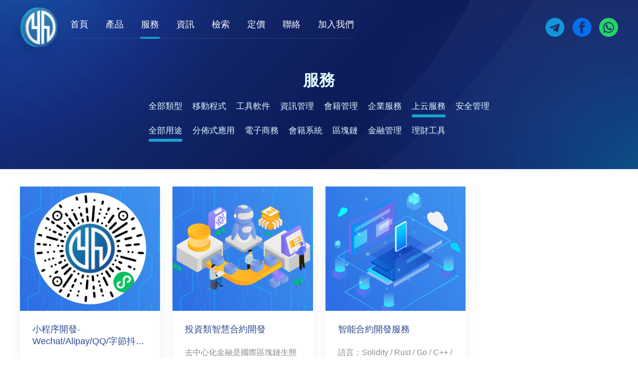

--- FILE ---
content_type: text/html; charset=utf-8
request_url: https://yhtech.mo/Services/?tag=%E6%95%8F%E6%8D%B7%E9%96%8B%E7%99%BC&ext_type=%E4%B8%8A%E4%BA%91%E6%9C%8D%E5%8B%99
body_size: 7113
content:
<!doctype html>
<html lang="zh">

<head>
    <meta charset="utf-8">
    <title>[服務] 言恆科技 - 為您提供 AI 時代的技術創新支持 | 澳門 APP 開發公司 - AI 與 智慧軟體技術提供商</title>
    <meta name="keywords" content="小程序開發-Wechat/Alipay/QQ/字節抖音,智能量化交易 APP 開發 [二開],軟件開發服務 [APP 定制開發/原生混合敏,投資類智慧合約開發,智能合約開發服務,網頁輕量化3D建模,企業應用/網站開發,電子購物系統開發,電子支付系統開發,企業級協作系統開發,資訊系統產品開發,">
    <meta name="description" content="小程序開發-Wechat/Alipay/QQ/字節抖音,智能量化交易 APP 開發 [二開],軟件開發服務 [APP 定制開發/原生混合敏,投資類智慧合約開發,智能合約開發服務,網頁輕量化3D建模,企業應用/網站開發,電子購物系統開發,電子支付系統開發,企業級協作系統開發,資訊系統產品開發,">
    <meta name="viewport" content="width=device-width,initial-scale=1,minimum-scale=1,maximum-scale=1,shrink-to-fit=no">

    <link rel="shortcut icon" href="/template/YH-CN/assets/images/favicon.ico">
    <!--<link rel="shortcut icon" href="/template/YH-CN/assets/images/favicon.ico" type="image/x-icon">-->
    <link rel="icon" href="/template/YH-CN/assets/images/favicon.ico" type="image/x-icon">
    <!-- Main css -->

    <link href="/template/YH-CN/assets/css/v1.css?202201" rel="stylesheet">
    <link href="/template/YH-CN/assets/css/app.css?202202" rel="stylesheet">
    <!-- <link rel="manifest" href="manifest.json"> -->
 

    <!-- Google tag (gtag.js) -->
    <script async src="https://www.googletagmanager.com/gtag/js?id=G-NP1J3GV2R5"></script>
    <script>
        window.dataLayer = window.dataLayer || [];

        function gtag() {
            dataLayer.push(arguments);
        }
        gtag('js', new Date());
        gtag('config', 'G-NP1J3GV2R5');
    </script>







</head>

<body>

    <!--Header Area-->
    <header class="header_box fonts_L move_style " id="headerbox">
        <nav class="box_w flex_c_lr">
            <div class="flex_c_l">
                <div class="logo" id="btn_logo">
                    <a href="/">
                        <img src="/static/upload/image/20220606/1654482038879972.png" alt="YHTECH-logo" title="[服務] 言恆科技 - 為您提供 AI 時代的技術創新支持 | 澳門 APP 開發公司 - AI 與 智慧軟體技術提供商">
                    </a>
                </div>
                <div class="openMenu m_show" onclick="openMenu()">
                    選項
                </div>
                <!-- <div class="darkPaper move_style"></div> active-->
                <div class="menu flex_c_l paddl25 move_style quick " id="menuTop">
                    <!-- <div class="closeMenu m_show">
                        <img src="/template/YH-CN/assets/images/v3/icon_close.svg" alt="closeMenu">
                    </div> -->

                    <div class="after_line">
                        <ul class="flex_c_l">
                            <li class="nav-item ">
                                <a class="nav-link "
                                    href="/">首頁</a>
                            </li>
                            
                            <li class="nav-item ">
                                <a class="nav-link "
                                    href="/APP/">產品</a>
                            </li>
                            
                            <li class="nav-item ">
                                <a class="nav-link active"
                                    href="/Services/">服務</a>
                            </li>
                            
                            <li class="nav-item ">
                                <a class="nav-link "
                                    href="/News-Center/">資訊</a>
                            </li>
                            
                            <li class="nav-item ">
                                <a class="nav-link "
                                    href="/search/?keyword=%E8%BB%9F%E4%BB%B6">檢索</a>
                            </li>
                            
                            <li class="nav-item ">
                                <a class="nav-link "
                                    href="/Custom-Development-Services/">定價</a>
                            </li>
                            
                            <li class="nav-item ">
                                <a class="nav-link "
                                    href="/Contact-Us/">聯絡</a>
                            </li>
                            
                            <li class="nav-item ">
                                <a class="nav-link "
                                    href="/Join-Us/">加入我們</a>
                            </li>
                            
                        </ul>
                    </div>
                </div>
            </div>

            <div class="flex_c_r">
                <div class="flex_c_r link_icon">
                    <a href="https://t.me/YHTECH2020" target="_blank" rel="nofollow">
                        <img src="/template/YH-CN/assets/images/v3/telegram.svg" height="38px" width=""
                            alt="YHTECH-telegram" mode="heightFix" />
                    </a>
                    <a href="https://www.facebook.com/YHTECH2020" target="_blank" rel="nofollow">
                        <img src="/template/YH-CN/assets/images/v3/facebook.svg" height="38px" width=""
                            alt="YHTECH-facebook" mode="heightFix" />
                    </a>
                    <a href="https://wa.me/85362026020" target="_blank" rel="nofollow">
                        <img src="/template/YH-CN/assets/images/v3/whatsapp.svg" height="38px" width=""
                            alt="YHTECH-whatsapp" mode="heightFix" />
                    </a>
                </div>
            </div>
        </nav>
    </header>


<div class="ServiceBody">
    <section class="banner_content" style="background: url('/template/YH-CN/assets/images/v3/bg_01.png') no-repeat center / cover;">

        <div id="index_banner" class="box_w flex_c_c">
            <div class="titleBox" style="text-align: center;">
                <h1 class="fonts_XXXL">
                    服務
                </h1>
                <div>

                    <a href="/Services/?tag=%E6%95%8F%E6%8D%B7%E9%96%8B%E7%99%BC" class="no_active">全部類型</a> 
                    <a href="/Services/?tag=%E6%95%8F%E6%8D%B7%E9%96%8B%E7%99%BC&ext_type=%E7%A7%BB%E5%8B%95%E7%A8%8B%E5%BC%8F" class="">移動程式</a> 
                    <a href="/Services/?tag=%E6%95%8F%E6%8D%B7%E9%96%8B%E7%99%BC&ext_type=%E5%B7%A5%E5%85%B7%E8%BB%9F%E4%BB%B6" class="">工具軟件</a> 
                    <a href="/Services/?tag=%E6%95%8F%E6%8D%B7%E9%96%8B%E7%99%BC&ext_type=%E8%B3%87%E8%A8%8A%E7%AE%A1%E7%90%86" class="">資訊管理</a> 
                    <a href="/Services/?tag=%E6%95%8F%E6%8D%B7%E9%96%8B%E7%99%BC&ext_type=%E6%9C%83%E7%B1%8D%E7%AE%A1%E7%90%86" class="">會籍管理</a> 
                    <a href="/Services/?tag=%E6%95%8F%E6%8D%B7%E9%96%8B%E7%99%BC&ext_type=%E4%BC%81%E6%A5%AD%E6%9C%8D%E5%8B%99" class="">企業服務</a> 
                    <a href="/Services/?tag=%E6%95%8F%E6%8D%B7%E9%96%8B%E7%99%BC&ext_type=%E4%B8%8A%E4%BA%91%E6%9C%8D%E5%8B%99" class="active">上云服務</a> 
                    <a href="/Services/?tag=%E6%95%8F%E6%8D%B7%E9%96%8B%E7%99%BC&ext_type=%E5%AE%89%E5%85%A8%E7%AE%A1%E7%90%86" class="">安全管理</a> 


                </div>
                <div style="justify-content: flex-start; padding-top: 15px;">
                    <a href="/Services/?tag=%E6%95%8F%E6%8D%B7%E9%96%8B%E7%99%BC&ext_type=%E4%B8%8A%E4%BA%91%E6%9C%8D%E5%8B%99" class="active">全部用途</a> 
                    <a href="/Services/?tag=%E6%95%8F%E6%8D%B7%E9%96%8B%E7%99%BC&ext_type=%E4%B8%8A%E4%BA%91%E6%9C%8D%E5%8B%99&ext_color=%E5%88%86%E4%BD%88%E5%BC%8F%E6%87%89%E7%94%A8" class="">分佈式應用</a> 
                    <a href="/Services/?tag=%E6%95%8F%E6%8D%B7%E9%96%8B%E7%99%BC&ext_type=%E4%B8%8A%E4%BA%91%E6%9C%8D%E5%8B%99&ext_color=%E9%9B%BB%E5%AD%90%E5%95%86%E5%8B%99" class="">電子商務</a> 
                    <a href="/Services/?tag=%E6%95%8F%E6%8D%B7%E9%96%8B%E7%99%BC&ext_type=%E4%B8%8A%E4%BA%91%E6%9C%8D%E5%8B%99&ext_color=%E6%9C%83%E7%B1%8D%E7%B3%BB%E7%B5%B1" class="">會籍系統</a> 
                    <a href="/Services/?tag=%E6%95%8F%E6%8D%B7%E9%96%8B%E7%99%BC&ext_type=%E4%B8%8A%E4%BA%91%E6%9C%8D%E5%8B%99&ext_color=%E5%8D%80%E5%A1%8A%E9%8F%88" class="">區塊鏈</a> 
                    <a href="/Services/?tag=%E6%95%8F%E6%8D%B7%E9%96%8B%E7%99%BC&ext_type=%E4%B8%8A%E4%BA%91%E6%9C%8D%E5%8B%99&ext_color=%E9%87%91%E8%9E%8D%E7%AE%A1%E7%90%86" class="">金融管理</a> 
                    <a href="/Services/?tag=%E6%95%8F%E6%8D%B7%E9%96%8B%E7%99%BC&ext_type=%E4%B8%8A%E4%BA%91%E6%9C%8D%E5%8B%99&ext_color=%E7%90%86%E8%B2%A1%E5%B7%A5%E5%85%B7" class="">理財工具</a> 
                </div>
            </div>
        </div>
    </section>


    <div class="bg_light">

        <div class=" ServiceListBox box_w">

            
				
            <a href="/Services/WeChat-Wechat-Mini-Program-Development.html">
                <ul class="img">
                    <img src="/static/upload/other/20220727/1658907130770041.jpeg" alt="小程序開發-Wec···">
                </ul>
                <ul class="tc">
                    <li>小程序開發-Wechat/Alipay/QQ/字節抖音···</li>
                    <li>小程序是一種不需要下載安裝即可使用的應用，它實現了應用“觸手可及”的夢想，用戶掃一掃或者搜一下即可打開應用。也體現了“用完即走”的理念，用戶不用關心是否安裝太多應用的問題。應用將無處不在，隨時可用，但又無需安裝卸載。上圖為 言恆科技 的微信小程序展示。支持小程序的平台微信小程序···</li>
                    <li class="paddt5">
                        
                        <span class="list_zd">置顶</span>  
                        <span class="list_tj">推荐</span>  
                        <span class="list_tt">头条</span> 
                    </li>
                    <!-- <li class="paddt5">
                        
                        <a href="/Services/?tag=%E5%BE%AE%E4%BF%A1%E5%B0%8F%E7%A8%8B%E5%BA%8F"><span class="badge badge-secondary">微信小程序</span></a> 
                        <a href="/Services/?tag=%E5%B0%8F%E7%A8%8B%E5%BA%8F%E9%96%8B%E7%99%BC"><span class="badge badge-secondary">小程序開發</span></a> 
                        <a href="/Services/?tag=Wechat%E9%96%8B%E7%99%BC%E8%80%85"><span class="badge badge-secondary">Wechat開發者</span></a> 
                        <a href="/Services/?tag=%E6%8A%96%E9%9F%B3%E5%B0%8F%E7%A8%8B%E5%BA%8F%E9%96%8B%E7%99%BC"><span class="badge badge-secondary">抖音小程序開發</span></a> 
                        <a href="/Services/?tag=QQ+%E5%B0%8F%E7%A8%8B%E5%BA%8F%E9%96%8B%E7%99%BC"><span class="badge badge-secondary">QQ 小程序開發</span></a> 
                        <a href="/Services/?tag=%E6%BE%B3%E9%96%80%E8%BB%9F%E4%BB%B6%E9%96%8B%E7%99%BC"><span class="badge badge-secondary">澳門軟件開發</span></a> 
                        <a href="/Services/?tag=%E9%A6%99%E6%B8%AF%E8%BB%9F%E9%AB%94%E9%96%8B%E7%99%BC"><span class="badge badge-secondary">香港軟體開發</span></a> 
                        <a href="/Services/?tag=APP+%E8%A3%BD%E4%BD%9C%E5%AE%9A%E5%88%B6"><span class="badge badge-secondary">APP 製作定制</span></a> 
                        <a href="/Services/?tag=%E6%87%89%E7%94%A8%E9%96%8B%E7%99%BC"><span class="badge badge-secondary">應用開發</span></a> 
                        <a href="/Services/?tag=%E6%95%8F%E6%8D%B7%E9%96%8B%E7%99%BC"><span class="badge badge-secondary">敏捷開發</span></a> 
                        <a href="/Services/?tag=%E5%BF%AB%E9%80%9F%E9%96%8B%E7%99%BC"><span class="badge badge-secondary">快速開發</span></a> 
                    </li> -->
                </ul>
            </a>

            
				
            <a href="/Services/defi-development.html">
                <ul class="img">
                    <img src="/static/upload/other/20220726/1658819582894434.jpeg" alt="投資類智慧合約···">
                </ul>
                <ul class="tc">
                    <li>投資類智慧合約開發</li>
                    <li>去中心化金融是國際區塊鏈生態系統中增速最快的領域，但它仍然處於萌芽階段，並會在未來釋放更多的潛力。越來越多的開發者研發複雜精密的去中心化應用程序（dApps），為金融領域提供各類用例，力求創造出現存金融服務的替代品。這些用例涉及的範圍從簡單交易（如P2P支付）到多方復雜的應用不等，比···</li>
                    <li class="paddt5">
                        
                        <span class="list_zd">置顶</span>  
                        <span class="list_tj">推荐</span>  
                    </li>
                    <!-- <li class="paddt5">
                        
                        <a href="/Services/?tag=DeFi+%E9%96%8B%E7%99%BC"><span class="badge badge-secondary">DeFi 開發</span></a> 
                        <a href="/Services/?tag=%E6%99%BA%E6%85%A7%E5%90%88%E7%B4%84%E9%96%8B%E7%99%BC"><span class="badge badge-secondary">智慧合約開發</span></a> 
                        <a href="/Services/?tag=%E6%99%BA%E8%83%BD%E5%90%88%E7%B4%84%E9%96%8B%E7%99%BC%E8%80%85"><span class="badge badge-secondary">智能合約開發者</span></a> 
                        <a href="/Services/?tag=%E6%BE%B3%E9%96%80%E8%BB%9F%E4%BB%B6%E9%96%8B%E7%99%BC"><span class="badge badge-secondary">澳門軟件開發</span></a> 
                        <a href="/Services/?tag=%E9%A6%99%E6%B8%AF%E8%BB%9F%E9%AB%94%E9%96%8B%E7%99%BC"><span class="badge badge-secondary">香港軟體開發</span></a> 
                        <a href="/Services/?tag=APP+%E8%A3%BD%E4%BD%9C%E5%AE%9A%E5%88%B6"><span class="badge badge-secondary">APP 製作定制</span></a> 
                        <a href="/Services/?tag=%E6%87%89%E7%94%A8%E9%96%8B%E7%99%BC"><span class="badge badge-secondary">應用開發</span></a> 
                        <a href="/Services/?tag=%E6%95%8F%E6%8D%B7%E9%96%8B%E7%99%BC"><span class="badge badge-secondary">敏捷開發</span></a> 
                        <a href="/Services/?tag=%E5%BF%AB%E9%80%9F%E9%96%8B%E7%99%BC"><span class="badge badge-secondary">快速開發</span></a> 
                        <a href="/Services/?tag=%E5%90%88%E7%B4%84%E7%B7%A8%E5%AF%AB"><span class="badge badge-secondary">合約編寫</span></a> 
                        <a href="/Services/?tag=%E5%90%88%E7%B4%84%E9%96%8B%E7%99%BC"><span class="badge badge-secondary">合約開發</span></a> 
                    </li> -->
                </ul>
            </a>

            
				
            <a href="/Services/Smart-Contract-Development-Services.html">
                <ul class="img">
                    <img src="/static/upload/image/20220629/1656481735463231.jpg" alt="智能合約開發服···">
                </ul>
                <ul class="tc">
                    <li>智能合約開發服務</li>
                    <li>語言：Solidity / Rust / Go / C++ / 其他與區塊鏈兼容的編程語言；環境：Graphene Bitshares / Hyperledger / l3cos / TRON / Ethereum / BSC優勢：實現簡單高效的自動化的無人服務操作，避免人物干預不確定因素，簡化工作流程，並確保無風險。行業應用簡介：政府執行匿名的電子選舉，所有參與者和···</li>
                    <li class="paddt5">
                        
                        <span class="list_zd">置顶</span>  
                        <span class="list_tj">推荐</span>  
                    </li>
                    <!-- <li class="paddt5">
                        
                        <a href="/Services/?tag=DeFi%2FNFT%2FOPENSEA%E9%96%8B%E7%99%BC"><span class="badge badge-secondary">DeFi/NFT/OPENSEA開發</span></a> 
                        <a href="/Services/?tag=%E6%99%BA%E6%85%A7%E5%90%88%E7%B4%84%E9%96%8B%E7%99%BC"><span class="badge badge-secondary">智慧合約開發</span></a> 
                        <a href="/Services/?tag=%E6%99%BA%E8%83%BD%E5%90%88%E7%B4%84%E9%96%8B%E7%99%BC%E8%80%85"><span class="badge badge-secondary">智能合約開發者</span></a> 
                        <a href="/Services/?tag=%E6%BE%B3%E9%96%80%E8%BB%9F%E4%BB%B6%E9%96%8B%E7%99%BC"><span class="badge badge-secondary">澳門軟件開發</span></a> 
                        <a href="/Services/?tag=%E9%A6%99%E6%B8%AF%E8%BB%9F%E9%AB%94%E9%96%8B%E7%99%BC"><span class="badge badge-secondary">香港軟體開發</span></a> 
                        <a href="/Services/?tag=APP+%E8%A3%BD%E4%BD%9C%E5%AE%9A%E5%88%B6"><span class="badge badge-secondary">APP 製作定制</span></a> 
                        <a href="/Services/?tag=%E6%87%89%E7%94%A8%E9%96%8B%E7%99%BC"><span class="badge badge-secondary">應用開發</span></a> 
                        <a href="/Services/?tag=%E6%95%8F%E6%8D%B7%E9%96%8B%E7%99%BC"><span class="badge badge-secondary">敏捷開發</span></a> 
                        <a href="/Services/?tag=%E5%BF%AB%E9%80%9F%E9%96%8B%E7%99%BC"><span class="badge badge-secondary">快速開發</span></a> 
                        <a href="/Services/?tag=%E5%90%88%E7%B4%84%E7%B7%A8%E5%AF%AB"><span class="badge badge-secondary">合約編寫</span></a> 
                        <a href="/Services/?tag=%E5%90%88%E7%B4%84%E9%96%8B%E7%99%BC"><span class="badge badge-secondary">合約開發</span></a> 
                    </li> -->
                </ul>
            </a>

            



        </div>

        <div class="box_w">
            <div class="pageNum">
    
	
    <a class="page-item page-link" href="javascript:;">
        <img src="/template/YH-CN/assets/images/v3/icon_left.svg" height="20px">
    </a>
    <a href="/Services/?tag=%E6%95%8F%E6%8D%B7%E9%96%8B%E7%99%BC&ext_type=%E4%B8%8A%E4%BA%91%E6%9C%8D%E5%8B%99" class="page-num page-num-current">1</a>
    <a class="page-item page-link" href="javascript:;">
        <img src="/template/YH-CN/assets/images/v3/icon_right.svg" height="20px">
    </a>
    
	
	
	
</div>


        </div>
        <div class="fengefu_25"></div>


    </div>



</div>






<!-- <footer> -->
<div class="bg_light fengefu_45 m_show"></div>
<div class="bg_light" id="whenfoodfixed">
    <!-- --- -->
</div>


<footer id="footerbox">
    <div id="btn_closefoot" class="closefoot">
        <img src="/template/YH-CN/assets/images/v3/pay/icon_down.svg" width="100%" alt="closefoot">
    </div>

    <div class="bgtop">
        <img src="/template/YH-CN/assets/images/v3/footimg_01.png" width="100%" alt="YHTECH">
    </div>
    <div class="content">
        <div class="box_w">


            <div class="logo" id="iframe_logo_box">
                <img src="/template/YH-CN/assets/images/v3/3d_logo.png" width="100%" height='100%' alt="YHTECH" v-if="!pcshow">

            </div>

            <!-- <img src="/core/qrcode.php?string=https%3A%2F%2Fyhtech.mo%2FServices%2F%3Ftag%3D%25E6%2595%258F%25E6%258D%25B7%25E9%2596%258B%25E7%2599%25BC%26ext_type%3D%25E4%25B8%258A%25E4%25BA%2591%25E6%259C%258D%25E5%258B%2599" class="qrcode" alt="二维码"> -->

            <div class="contentforcompany">
                <div class="aboutcompany flex_c_lr">
                    <div>
                        <h3>言恆技術發展有限公司</h3>
                        <a class="connectbox" href="tel:(+853) 62026020">
                            <img src="/template/YH-CN/assets/images/v3/icon_tel.svg" alt="YHTECH-tel" height="18px">
                            <span>專線: (+853) 62026020</span>
                        </a>
                        <a class="connectbox" href="mailto:admin@Yhtech.mo">
                            <img src="/template/YH-CN/assets/images/v3/icon_mail.svg" alt="YHTECH-mail" height="18px">
                            <span>電郵: admin@Yhtech.mo	</span>
                        </a>
                        <ul>
                            <li>
                                <a href="https://t.me/YHTECH2020" target="_blank" rel="nofollow">
                                    <img src="/template/YH-CN/assets/images/v3/telegram.svg" alt="YHTECH-telegram" height="38px">
                                </a>
                            </li>
                            <li>
                                <a href="https://www.facebook.com/YHTECH2020" target="_blank" rel="nofollow">
                                    <img src="/template/YH-CN/assets/images/v3/facebook.svg" alt="YHTECH-facebook" height="38px">
                                </a>
                            </li>
                            <li>
                                <a href="https://wa.me/85362026020" target="_blank" rel="nofollow">
                                    <img src="/template/YH-CN/assets/images/v3/whatsapp.svg" alt="YHTECH-whatsapp" height="38px">
                                </a>
                            </li>
                        </ul>
                    </div>
                    <div class="textright">
                        <h3>
                            專業網絡應用軟件開發技術服務提供商,為您提供優質/可靠的服務
                        </h3>
                        <h4>
                            澳門信函郵遞地址: 澳門南灣大馬路 619 號時代商業中心 9 樓 902A
                        </h4>
                        <h4>
                            橫琴粵澳深度合作區辦公地址: 保利國際廣場主塔 927
                        </h4>
                        <ul>
                            <li>
                                <a href="#">
                                    <img src="/template/YH-CN/assets/images/v3/pay/fps.svg" alt="YHTECH-電子支付" height="38px">
                                </a>
                            </li>
                            <li>
                                <a href="#">
                                    <img src="/template/YH-CN/assets/images/v3/pay/paypal.svg" alt="YHTECH-電子支付" height="38px">
                                </a>
                            </li>
                            <li>
                                <a href="#">
                                    <img src="/template/YH-CN/assets/images/v3/pay/alipay.svg" alt="YHTECH-電子支付" height="38px">
                                </a>
                            </li>
                            <li>
                                <a href="#">
                                    <img src="/template/YH-CN/assets/images/v3/pay/bit.svg" alt="YHTECH-電子支付" height="38px">
                                </a>
                            </li>
                            <li>
                                <a href="#">
                                    <img src="/template/YH-CN/assets/images/v3/pay/usdt.svg" alt="YHTECH-電子支付" height="38px">
                                </a>
                            </li>
                        </ul>
                    </div>
                </div>

            </div>
        </div>
    </div>
    <div class="flex_c_c copyright">
        <a href="https://yhtech.mo/" class="text_huise00 magright10">澳門軟件開發</a>
        <img src="/template/YH-CN/assets/images/v3/icon_macau.svg" alt="YHTECH-澳門" height="20px">
        <span class="paddl10">Copyright © 2020 - 2025 YH TECHNOLOGY All Rights Reserved.</span>
        <a href="/sitemap.xml" class="text_huise00 magleft10">SITEMAP</a>
        <a href="https://yhtech.mo/" class="text_huise00 magleft10">澳門軟件公司</a>
        <a href="https://yhtech.mo/" class="text_huise00 magleft10">澳門App開發</a>
    </div>
</footer>

<!--/Footer Area-->
<script type="text/javascript">
    window.$crisp = []; window.CRISP_WEBSITE_ID = "312e0a34-3ae3-4537-9ebb-dce3f5b3b78a"; (function () { d = document; s = d.createElement("script"); s.src = "https://client.crisp.chat/l.js"; s.async = 1; d.getElementsByTagName("head")[0].appendChild(s); })();
    $crisp.push(["safe", true])

</script>


<script src="https://cdn.staticfile.org/jquery/1.10.2/jquery.min.js"></script>






<script>
    var bannerHeight
    $(function() {

        var mobile_flag = isMobile();
        // if (mobile_flag) { //mobile
        //     let url = window.location.protocol + "//" + window.location.host + '/h5';
        //     window.location.href = url;
        // } else { //pc
        //     // console.log("pc")
        // }

        // get height adjustment-- braner
        var h = Math.max(document.documentElement.clientHeight, window.innerHeight || 0);
        var w = Math.max(document.documentElement.clientWidth, window.innerWidth || 0);
        // console.log("sh=" + h)
        if (h < 1000) {
            var sh = h;
        }
        if (w < 769) {
            var sh = h * 0.8;
        } else {
            var sh = 1000 * 0.9;
        }
        bannerHeight = sh;
        pageMaxHeight = h;


        if (pageMaxHeight > 1000 && window.localStorage.getItem("closefoot") != 'true') {
            $(footerbox).addClass("fixed")
            $(whenfoodfixed).addClass("whenfoodfixed")
        }
        // :class="{'whenfoodfixed':pageMaxHeight > 1000 && localStorage.getItem('closefoot') !='true'}"
        if (pageMaxHeight < 1000 || window.localStorage.getItem("closefoot") == 'true') {
            $(btn_closefoot).hide()
            $(footerbox).removeClass("fixed")
            $(whenfoodfixed).removeClass("whenfoodfixed")
        }

        // console.log(window.localStorage.getItem("closefoot"))


        setTimeout(function() {
            laterShow()
        }, 3000)
    });




    $(window).scroll(function(event) {
        $(menuTop).removeClass("active")
        var scroll = document.documentElement.scrollTop || document.body.scrollTop;
        if (scroll > 50) {
            $(headerbox).addClass("activeBG")
        } else {
            $(headerbox).removeClass("activeBG")
        }
    });





    $(btn_logo).click(function() {
        window.localStorage.removeItem("closefoot")
    })

    $(btn_closefoot).click(function() {
            window.localStorage.setItem("closefoot", "true")
            $(footerbox).removeClass("fixed")
            $(whenfoodfixed).removeClass("whenfoodfixed")
            $(btn_closefoot).hide()
        })
        // :class="{'hide':pageMaxHeight < 1000 || localStorage.getItem('closefoot') =='true' }" @click="closefoot"


    function laterShow() {

        $(iframe_logo_box).html(" <iframe src='/3D/index.html' frameborder='0' width='100%' height='100%' id='3dlogo' ></iframe> ")


    }

    function openChat() {
        //在确保网页插入接入代码后，JS 可以直接调用全局函数 _AIHECONG('showChat') 实现弹出聊天窗口
        //_AIHECONG('showChat')
        $crisp.push(["do", "chat:open"])
        gtag('event', 'conversion', {
                        'send_to': 'AW-479250065/WfaMCP2NgpEYEJGNw-QB'
                    })
    }

    function openMenu() {
        $(menuTop).toggleClass("active")
    }


    function isMobile() {
        var userAgentInfo = navigator.userAgent;
        var mobileAgents = ["Android", "iPhone", "SymbianOS", "Windows Phone", "iPad", "iPod"];
        var mobile_flag = false;
        //根据userAgent判断是否是手机
        var screen_width = window.screen.width;
        var screen_height = window.screen.height;
        //根据屏幕分辨率判断是否移動端

        for (var v = 0; v < mobileAgents.length; v++) {
            if (userAgentInfo.indexOf(mobileAgents[v]) > 0) {
                // mobile_flag = true;

                if (screen_width < 420 && screen_height < 897) {
                    mobile_flag = true;
                }
                return mobile_flag;
                break;

            }
        }



    }


    // 检测浏览器是否支持SW
    // if (navigator.serviceWorker != null) {
    //     navigator.serviceWorker.register('sw.js')
    //         .then(function(registartion) {
    //             console.log('支持sw:', registartion.scope)
    //         })
    // } else {
    //     console.log('不支持SW:')
    // }
</script>



</body>

</html>

--- FILE ---
content_type: text/css
request_url: https://yhtech.mo/template/YH-CN/assets/css/v1.css?202201
body_size: 1121
content:
.flash-section {
  overflow-x: hidden;
  overflow-y: hidden;
  position: relative;
}
.feature-area .portfolio-filter li a {
  color: aliceblue;
}
.feature-area .portfolio-filter li a:hover,
.feature-area .portfolio-filter li.active a,
.feature-area .f-link li a:hover,
.feature-area .f-link li.active a {
  color: #00cfbc;
  background: transparent;
}
.flex_t_r {
  display: flex;
  justify-content: flex-end;
}
.flex_c_r {
  display: flex;
  align-items: center;
  justify-content: flex-end;
}
.padl15 {
  padding-left: 15px;
}
.padt30 {
  padding-top: 30px;
}
.padt60 {
  padding-top: 60px;
}
.padb60 {
  padding-bottom: 60px;
}
.pad60_0 {
  padding-top: 60px;
  padding-bottom: 60px;
}
.code {
  margin-bottom: 30px;
  margin-left: 20px;
}
.nav-item.active a {
  color: #86eaff;
}
.d_position a {
  margin-right: 20px;
  position: relative;
  color: #ffffff;
}
.d_position a::after {
  position: absolute;
  content: "\f105";
  font-family: Fontawesome;
  right: -15px;
  top: -3px;
}
.d_position a:last-child {
  margin-right: 0;
}
.d_position a:last-child::after {
  display: none;
  right: 0;
  top: 0;
}
.d_link a {
  margin-right: 10px;
  position: relative;
  color: #ffffff;
}
.search-full-banner {
  position: relative;
  display: block;
}
.breadcrumb-area form input {
  width: 75%;
}
.small_nav_bar {
  background: #2099b4;
  padding: 20px;
}
.hide {
  display: none;
}
.btn-light {
  background-color: #ebecec;
}
.d_page .pagination > span {
  position: relative;
  display: inline-block;
  line-height: 40px;
  height: 40px;
  font-size: 16px;
  min-width: 40px;
  border-radius: 50%;
  text-align: center;
  text-transform: capitalize;
  transition: all 500ms ease;
  -webkit-transition: all 500ms ease;
  -ms-transition: all 500ms ease;
  -o-transition: all 500ms ease;
  -moz-transition: all 500ms ease;
  background-color: #f1f1f1;
  color: #292929;
  padding: 0;
  margin-right: 8px;
}
.d_page a {
  position: relative;
  display: inline-block;
  line-height: 40px;
  height: 40px;
  font-size: 16px;
  min-width: 40px;
  border-radius: 50%;
  text-align: center;
  text-transform: capitalize;
  transition: all 500ms ease;
  -webkit-transition: all 500ms ease;
  -ms-transition: all 500ms ease;
  -o-transition: all 500ms ease;
  -moz-transition: all 500ms ease;
  background-color: #f1f1f1;
  color: #292929;
  padding: 0;
  margin-right: 8px;
}
.d_page a:last-child {
  margin-right: 0;
}
.d_page a:hover {
  color: #ffffff;
  background-color: #00cfbc;
}
.d_page a.page-num.page-num-current {
  color: #ffffff;
  background-color: #00cfbc;
}
.qrcode {
  width: 100px;
}
.bg_blue1 {
  background: aliceblue;
}
.contant_box h1,
.contant_box h2,
.contant_box h3 {
  margin-top: 2rem;
  margin-bottom: 1rem;
}
.contant_box p {
  margin: 8px 0;
}
ul.list-paddingleft-2 {
  padding-left: 2rem;
}
ul.list-paddingleft-2 li {
  list-style: circle !important;
}
blockquote {
  margin-left: 1rem;
  width: auto;
  background-color: #f8f8f8;
  padding: 17px 12px 1px 18px;
  border-left: 4px solid #4CAF50;
  word-wrap: break-word;
}
@media (max-width: 1024px) and (min-width: 650px) {
  .slider__content {
    width: 70vw;
  }
  .slider__content .slider__text-item-head {
    top: -5vw;
  }
  .slider__content .slider__text-item-info {
    bottom: -7vw;
  }
}
@media only screen and (max-width: 650px) {
  .slider {
    height: calc(50vh - 91px);
    position: relative;
  }
  .slider .slider__content {
    height: inherit;
  }
  .slider__text-item {
    display: flex;
    align-items: center;
    justify-content: center;
    flex-wrap: wrap;
    flex-direction: column;
  }
  .slider__text-item .slider__text-item-head {
    display: block;
    top: 8vh;
    font-size: 1.8vh;
    width: 86%;
    border-radius: 5px;
    word-break: break-all;
  }
  .slider__text-item .slider__text-item-info {
    display: block;
    left: 2vw;
    bottom: 8vh;
    -webkit-transform: translate(0%, 0%);
    transform: translate(0%, 0%);
    font-size: 1.8vh;
    width: 94vw;
    border-radius: 5px;
  }
}


--- FILE ---
content_type: text/css
request_url: https://yhtech.mo/template/YH-CN/assets/css/app.css?202202
body_size: 12019
content:
@import "Style.css";
.iconfont {
  font-size: inherit;
}
.move_style {
  transition-duration: 0.5s, 0.1s, 0.1s, 0.1s, 0.3s;
  transition-property: rotate(0deg), height, width, display, opacity;
  transition-timing-function: ease;
}
.move_style.move_all * {
  transition-duration: 0.5s, 0.1s, 0.1s, 0.3s;
  transition-property: rotate(0deg), height, display, opacity;
  transition-timing-function: ease;
}
.move_style.quick {
  transition-duration: 0.5s;
}
/** 清除内外边距 **/
body,
h1,
h2,
h3,
h4,
h5,
h6,
hr,
p,
blockquote,
dl,
dt,
dd,
ul,
ol,
li,
pre,
form,
fieldset,
legend,
button,
input,
textarea,
th,
td,
span,
menu {
  margin: 0;
  padding: 0;
  border: 0;
}
address,
cite,
dfn,
em,
var {
  font-style: normal;
}
/** 重置文本格式元素 **/
a {
  text-decoration: none;
}
a:hover {
  text-decoration: none;
}
ul,
ol,
li {
  list-style: none;
}
/** 重置表单元素 **/
legend {
  color: #000;
}
/* for ie6 */
fieldset,
img {
  border: 0;
}
/* img 搭车：让链接里的 img 无边框 */
button,
input,
select,
textarea {
  font-size: 100%;
}
/* 使得表单元素在 ie 下能继承字体大小 */
/* 注：optgroup 无法扶正 */
/** 重置表格元素 **/
table {
  border-collapse: collapse;
  border-spacing: 0;
}
.nodata {
  font-size: 0.9rem;
  color: #b3b3b3;
}
.no_wrap {
  white-space: nowrap;
  text-overflow: ellipsis;
}
.no_wrap_text {
  white-space: nowrap;
  text-overflow: ellipsis;
  overflow: hidden;
}
.wrap {
  white-space: break-spaces;
  word-break: break-all;
}
.Ab_Word {
  text-transform: capitalize;
}
.AB_Word {
  text-transform: uppercase;
}
.after_both::after {
  clear: both;
  display: block;
  width: 100%;
  height: 1px;
  content: "";
}
.after_line {
  position: relative;
}
.after_line::after {
  clear: both;
  display: block;
  width: 100%;
  height: 2px;
  content: "";
  background: rgba(157, 157, 157, 0.1);
}
.after_line_c1 {
  position: relative;
}
.after_line_c1::after {
  clear: both;
  display: block;
  width: 100%;
  height: 1px;
  content: "";
  background: #d8d8d8;
}
.after_line2 {
  position: relative;
}
.after_line2::after {
  clear: both;
  display: block;
  width: 90vw;
  height: 1px;
  margin: auto;
  content: "";
  background: #f5f5f5;
}
.after_line3 {
  position: relative;
  padding-left: 15px;
}
.after_line3::after {
  clear: both;
  display: block;
  width: 100%;
  height: 1px;
  margin: auto;
  content: "";
  background: #c8c7cc;
}
.after_line4 {
  position: relative;
  padding-left: 0px;
}
.after_line4::after {
  clear: both;
  display: block;
  width: 2px;
  height: 20px;
  margin: auto;
  content: "";
  background: #e4e3e3;
}
.line5 {
  clear: both;
  height: 5px;
}
.line10 {
  clear: both;
  height: 10px;
}
.line20 {
  clear: both;
  height: 20px;
}
.flex_c_c {
  display: flex;
  align-items: center;
  justify-content: center;
}
.flex_c_lr {
  display: flex;
  align-items: center;
  justify-content: space-between;
}
.flex_t_lr {
  display: flex;
  align-items: flex-start;
  justify-content: space-between;
}
.flex_c_l {
  display: flex;
  align-items: center;
  justify-content: flex-start;
}
.flex_c_r {
  display: flex;
  align-items: center;
  justify-content: flex-end;
}
.flex_t_r {
  display: flex;
  align-items: flex-start;
  justify-content: flex-end;
}
.flex_wrap {
  flex-wrap: wrap;
}
.flex_item_auto_big {
  flex-grow: 1;
}
.flex_item_auto_big_not {
  flex-grow: 0;
}
html {
  height: 100%;
  background-size: cover;
  box-shadow: inset 0px 0px 4px #00227A;
  width: 100vw;
  overflow-x: hidden;
}
body {
  min-height: 100%;
  background-color: #fff;
  font-display: swap;
  font-family: 'Inter', Arial, Helvetica, sans-serif;
  font-size: 14px;
  line-height: initial;
  color: #E0F9FF;
}
.box_w {
  max-width: 1200px;
  margin: 0 auto;
}
.fonts_XXXS {
  font-size: xx-small;
}
.fonts_XXS {
  font-size: x-small;
}
.fonts_XS {
  font-size: smaller;
}
.fonts_S {
  font-size: small;
}
.fonts_M {
  font-size: medium;
}
.fonts_L {
  font-size: large;
}
.fonts_XL {
  font-size: larger;
}
.fonts_XXL {
  font-size: x-large;
}
.fonts_XXXL {
  font-size: xx-large;
}
#app {
  /* font-family:-apple-system,BlinkMacSystemFont,Segoe UI,Roboto,Oxygen,Ubuntu,Cantarell,Open Sans,Helvetica Neue,sans-serif; */
  /* -webkit-font-smoothing:antialiased; */
  -moz-osx-font-smoothing: grayscale;
  /* width               :100%; */
  /* font-size           :.28rem; */
}
@font-face {
  font-family: font_Number;
  src: url(../fonts/DINMittelschrift.d37fcac9.woff) format("woff"), url(../fonts/DINMittelschrift.e8fd3a92.ttf) format("truetype"), url(data:application/vnd.ms-fontobject,) format("embedded-opentype"), url(../fonts/DINMittelschrift.370182a2.svg) format("svg");
  font-weight: 400;
  font-style: normal;
}
@font-face {
  font-family: InterRegular;
  src: url(../fonts/Inter-Regular.515cae74.ttf);
}
@font-face {
  font-family: InterMedium;
  src: url(../fonts/Inter-Medium.5ff1f2a9.ttf);
}
* {
  box-sizing: border-box;
}
.text_black {
  color: #202020;
}
.text_red {
  color: red;
}
.text_red2 {
  color: #9c0000;
}
.text_FFF {
  color: white !important;
}
.text_green {
  color: #10b859 !important;
}
.text_yellow {
  color: yellow;
}
.text_orange {
  color: #c68600;
}
.text_blue {
  color: #003ba8;
}
.text_blue2 {
  color: #38c7ff;
}
.text_blue3 {
  color: #6660b1;
}
.text_blue2_v {
  color: #38c7ff !important;
}
.text_huise00 {
  color: #8d8d8d;
}
.text_huise10 {
  color: #474747;
}
.text_lh100 {
  line-height: 100%;
}
.text_lh150 {
  line-height: 150%;
}
.text_lh200 {
  line-height: 200%;
}
.bg_dark {
  background: #040d38;
}
.bg_dark * {
  color: #FFF;
}
.bg_light {
  background: #FFF;
  color: #294b8f;
}
.bg_orange {
  background: #c68600;
}
.bg_ffff {
  background: #fff !important;
}
.bg_fff {
  background: #f5f5f5 !important;
}
.bg_blue {
  background: #003ba8 !important;
}
.bg_blue3 {
  background: #6660b1;
}
.bg_blue_binance {
  background: #C38E09 !important;
}
.bg_blue_huobi {
  background: #003278 !important;
}
.bg_blue_okex {
  background: #09419E !important;
}
.bg_hui00 {
  background: #ececec !important;
}
.bg_hui01 {
  background: #D2D2D2;
}
.bg_jb_orange1 {
  background: linear-gradient(180deg, #EF7300 0%, #FF2E00 100%);
}
.bg_jb_hui01 {
  background: linear-gradient(180deg, rgba(196, 196, 196, 0.49) 0%, rgba(196, 196, 196, 0) 100%);
}
.bg_jb_hui02 {
  background: linear-gradient(180deg, rgba(214, 214, 214, 0.49) 0%, rgba(226, 226, 226, 0) 100%);
}
.bg_jb_blue01 {
  background: linear-gradient(133.47deg, #3764C3 10.66%, #2885E4 97.3%);
}
.border_1_hui01 {
  border: 1px solid #D8D8D8;
}
.border_r_3 {
  border-radius: 3px;
}
.border_r_5 {
  border-radius: 5px;
}
.border_r_8 {
  border-radius: 8px;
}
.border_r_10 {
  border-radius: 10px;
}
.border_r_20 {
  border-radius: 20px;
}
.hidden,
.hide {
  display: none !important;
}
.show {
  display: block;
}
@font-face {
  font-family: 'PHT_lith';
  src: local("HelveticaNeue-Light"), local("Helvetica Neue Light"), local("PingFang SC"), local("Microsoft YaHei"), local(sans-serif);
  font-weight: normal;
  font-style: normal;
}
@font-face {
  font-family: 'PHT_bold';
  src: local("HelveticaNeue-Light"), local("Helvetica Neue Light"), local("PingFang SC"), local("Microsoft YaHei"), local(sans-serif);
  font-weight: 900;
  font-weight: normal;
  font-style: normal;
}
h1,
h2,
h3,
h4,
h5,
.PHT_bold {
  font-weight: 900;
  text-transform: uppercase;
}
.PHT_lith {
  font-weight: 500;
}
.Font_number {
  font-family: "font_Number" !important;
}
.header_box {
  min-height: 58px;
  position: fixed;
  width: 100vw;
  left: 0;
  top: 0;
  padding: 15px 0;
  font-size: large;
  z-index: 999;
}
.header_box .logo img {
  height: 80px;
  filter: drop-shadow(-10px 10px 10px rgba(0, 0, 0, 0.1));
}
.header_box .menu {
  font-size: large;
}
.header_box .menu ul {
  padding-bottom: 15px;
}
.header_box .menu ul li {
  margin-right: 35px;
  text-align: center;
}
.header_box .menu ul li:last-child {
  margin-right: 0;
}
.header_box .menu ul li a {
  color: #fff;
  position: relative;
}
.header_box .menu ul li a.active::after {
  content: '';
  position: absolute;
  height: 4px;
  display: block;
  width: 110%;
  background: #1998ca;
  bottom: -19px;
  border-radius: 3px;
  left: -5%;
}
.header_box .link_icon img {
  margin-left: 15px;
}
.header_box.activeBG {
  background: rgba(2, 26, 62, 0.9);
}
.header_box.activeBG .logo {
  height: 40px;
  overflow-y: hidden;
}
.header_box.activeBG .logo img {
  height: 40px;
}
.header_box.activeBG .after_line ul {
  padding-bottom: 0;
}
.header_box.activeBG .after_line:after {
  display: none;
}
[v-cloak] {
  display: none;
}
#index_banner {
  height: 100%;
  position: relative;
  width: 96%;
}
#index_banner h1,
#index_banner h3,
#index_banner h4,
#index_banner h5 {
  line-height: 1;
}
#index_banner h5 {
  font-size: large;
}
#index_banner .nemu_box {
  width: 70%;
}
#index_banner .nemu_box .nemu_li li {
  text-align: center;
  min-width: 140px;
  padding: 0 25px;
  height: 60px;
  border-top: rgba(255, 2, 3, 0) solid 2px;
  background: rgba(0, 86, 166, 0.46);
  cursor: pointer;
  font-size: larger;
  display: flex;
  align-items: center;
  justify-content: center;
}
#index_banner .nemu_box .nemu_li li h3 {
  font-size: large;
  font-weight: 500;
}
#index_banner .nemu_box .nemu_li li.active {
  border-color: #2691F3;
  background: rgba(0, 2, 3, 0.21);
}
#index_banner .content_box {
  background: linear-gradient(90deg, rgba(0, 2, 3, 0.21) 31.9%, rgba(0, 2, 3, 0) 131.94%);
  height: 168px;
  display: flex;
  align-items: center;
  justify-content: flex-start;
  padding-left: 35px;
}
#index_banner .content_box ul {
  display: flex;
  align-items: center;
  justify-content: flex-start;
}
#index_banner .content_box ul li,
#index_banner .content_box ul a {
  padding-right: 45px;
  color: #fff;
  text-align: center;
}
#index_banner .content_box ul li img,
#index_banner .content_box ul a img {
  height: 68px;
  filter: drop-shadow(0px 4px 4px rgba(0, 0, 0, 0.25)) drop-shadow(0px 0px 20px rgba(0, 163, 255, 0.5));
}
#index_banner .content_box ul li span,
#index_banner .content_box ul a span,
#index_banner .content_box ul li h4,
#index_banner .content_box ul a h4,
#index_banner .content_box ul li h5,
#index_banner .content_box ul a h5 {
  display: block;
  font-size: large;
  text-align: center;
  padding-top: 10px;
  font-weight: 500;
}
#index_banner .img_box {
  width: 40%;
  position: absolute;
  right: 0;
  top: 25%;
}
.bg_dark .aboutus h1 {
  color: #fff;
}
.bg_light .aboutus h1,
.bg_light .aboutus h2 {
  color: #294B8F;
}
.bg_light .aboutus h1::before,
.bg_light .aboutus h2::before,
.bg_light .aboutus h1::after,
.bg_light .aboutus h2::after {
  content: '';
  background: url(../images/v3/title_icon_01_hover.svg) no-repeat;
  background-position: right top;
  background-size: contain;
}
.scrll_x {
  overflow-x: scroll;
}
.aboutus {
  max-width: 1200px;
  margin: 0 auto;
  text-align: center;
  padding: 80px 0px;
}
.aboutus.tech_bg {
  background: url(../images/v3/bg_02.png) no-repeat center bottom / 50%;
}
.aboutus .toolsimg {
  width: 100%;
  height: auto;
  min-height: 120px;
}
.aboutus h1,
.aboutus h2 {
  position: relative;
  display: flex;
  align-items: center;
  justify-content: center;
  font-size: xx-large;
  align-items: stretch;
  color: #cacaca;
  font-weight: 500;
}
.aboutus h1::before,
.aboutus h2::before,
.aboutus h1::after,
.aboutus h2::after {
  margin: 10px 15px 10px 0;
  content: '';
  display: block;
  width: auto;
  background: url(../images/v3/title_icon_01.svg) no-repeat;
  background-position: right top;
  background-size: contain;
  min-width: 50px;
}
.aboutus h1::after,
.aboutus h2::after {
  content: '';
  margin: 10px 0px 10px 15px;
  transform: rotateY(180deg);
}
.aboutus h1.active,
.aboutus h2.active {
  color: #294B8F;
}
.aboutus h1.active::before,
.aboutus h2.active::before,
.aboutus h1.active::after,
.aboutus h2.active::after {
  background: url(../images/v3/title_icon_01_hover.svg) no-repeat;
  background-position: right top;
  background-size: contain;
}
.aboutus p {
  display: block;
  width: calc(100% - 20px);
  margin: auto;
  font-size: larger;
  line-height: 160%;
}
.aboutus.bissness {
  background-size: cover;
  font-size: large;
}
.aboutus.bissness .content ul {
  width: 30%;
  font-weight: 200;
}
.aboutus.bissness .content ul h3 {
  font-size: larger;
  padding-bottom: 20px;
}
.aboutus.bissness .content ul p {
  font-size: medium;
  padding-bottom: 0;
  text-align: left;
  padding-bottom: 20px;
}
.aboutus.bissness .content ul li {
  padding-bottom: 20px;
}
.aboutus.bissness .content ul li:nth-child(2) {
  font-size: larger;
}
.aboutus.bissness .content ul li:last-child {
  font-size: medium;
  padding-bottom: 0;
  text-align: left;
}
.aboutus.article .blogbox {
  color: #000;
  font-size: large;
  display: flex;
  align-items: center;
  justify-content: flex-start;
  align-items: stretch;
  flex-wrap: wrap;
}
.aboutus.article .blogbox ul {
  text-align: left;
  width: calc((100% - 15px * 3) / 4 );
  margin-right: 15px;
  margin-bottom: 15px;
  background: #FFFFFF;
  box-shadow: 0px 10px 20px rgba(187, 187, 187, 0.2);
  line-height: 1;
}
.aboutus.article .blogbox ul div {
  line-height: 0;
}
.aboutus.article .blogbox ul img {
  width: 100%;
  height: 188px;
  object-fit: cover;
}
.aboutus.article .blogbox ul:nth-child(4n) {
  margin-right: 0;
}
.aboutus.article .blogbox ul:last-child {
  margin-right: 0;
}
.aboutus.article .blogbox ul li {
  color: #294b8f;
  margin: 15px;
  overflow: hidden;
  text-overflow: ellipsis;
  display: -webkit-box;
  -webkit-box-orient: vertical;
  -webkit-line-clamp: 1;
}
.aboutus.article .blogbox ul li:last-child {
  padding-top: 0;
  color: #666666;
  overflow: hidden;
  text-overflow: ellipsis;
  display: -webkit-box;
  -webkit-box-orient: vertical;
  -webkit-line-clamp: 2;
  font-size: medium;
}
.aboutus.article .blogbox ul p {
  margin: 15px;
  padding-top: 0;
  color: #666666;
  overflow: hidden;
  text-overflow: ellipsis;
  display: -webkit-box;
  -webkit-box-orient: vertical;
  -webkit-line-clamp: 2;
  font-size: medium;
}
.aboutus.article .faqbox {
  color: #000;
  font-size: large;
  display: flex;
  align-items: center;
  justify-content: flex-start;
  align-items: stretch;
  flex-wrap: wrap;
}
.aboutus.article .faqbox ul {
  text-align: left;
  width: calc(50% - 15px / 2);
  margin-right: 15px;
  background: #FFFFFF;
  box-shadow: 0px 10px 20px rgba(187, 187, 187, 0.2);
  display: flex;
  align-items: center;
  justify-content: flex-start;
  padding: 15px;
  margin-bottom: 15px;
  align-items: flex-start;
}
.aboutus.article .faqbox ul img {
  width: 60px;
  height: 70px;
  object-fit: cover;
  margin-right: 15px;
}
.aboutus.article .faqbox ul:nth-child(2n) {
  margin-right: 0;
}
.aboutus.article .faqbox ul div {
  padding-left: 25px;
  overflow: hidden;
}
.aboutus.article .faqbox ul li {
  color: #294b8f;
  padding: 0px;
  display: -webkit-box;
  -webkit-box-orient: vertical;
  -webkit-line-clamp: 1;
  overflow: hidden;
  text-overflow: ellipsis;
  font-size: larger;
}
.aboutus.article .faqbox ul li:last-child {
  padding-top: 0;
  margin-top: 8px;
  color: #666666;
  display: -webkit-box;
  -webkit-box-orient: vertical;
  -webkit-line-clamp: 2;
  overflow: hidden;
  text-overflow: ellipsis;
  font-size: medium;
}
.aboutus.article .faqbox ul p {
  font-size: larger;
  padding-top: 0;
  margin-top: 8px;
  color: #666666;
  display: -webkit-box;
  -webkit-box-orient: vertical;
  -webkit-line-clamp: 2;
  overflow: hidden;
  text-overflow: ellipsis;
  font-size: medium;
}
.aboutus.friendlink .content {
  padding-top: 45px;
  display: flex;
  align-items: center;
  justify-content: flex-start;
  flex-wrap: wrap;
}
.aboutus.friendlink .content #boxgoleft {
  white-space: nowrap;
  width: 100%;
  overflow: hidden;
  overflow-x: scroll;
}
.aboutus.friendlink .content a {
  background: #fff;
  border-radius: 8px;
  overflow: hidden;
  line-height: 0;
  width: calc(100% / 8 - 13.12px);
  margin-right: 15px;
  box-shadow: 0px 10px 20px rgba(187, 187, 187, 0.2);
  margin-bottom: 15px;
  padding: 10px;
  display: inline-block;
}
.aboutus.friendlink .content a.show {
  display: block;
}
.aboutus.friendlink .content a:nth-child(8n) {
  margin-right: 0;
}
.aboutus.friendlink .content a img {
  border-radius: 8px;
  overflow: hidden;
  width: 100%;
  height: auto;
  object-fit: fill;
}
.bissness_branner {
  background: url(../images/v3/branner_bg_02.jpg) center no-repeat;
  background-size: cover;
}
.branderMenuBox01 {
  padding-top: 35px;
}
.branderMenuBox01 .MenuBox {
  display: flex;
  align-items: center;
  justify-content: center;
  padding-bottom: 80px;
}
.branderMenuBox01 .MenuBox li {
  font-size: large;
  color: #5B5B5B;
  margin-right: 50px;
  cursor: pointer;
}
.branderMenuBox01 .MenuBox li:last-child {
  margin-right: 0;
}
.branderMenuBox01 .MenuBox li.active {
  position: relative;
  color: #1A65BD;
}
.branderMenuBox01 .MenuBox li.active:after {
  content: '';
  position: absolute;
  left: 0;
  width: 100%;
  height: 6px;
  border-radius: 15px;
  background: #1A65BD;
  bottom: -15px;
}
.branderMenuBox01 .ContentBox {
  font-size: medium;
  display: flex;
  align-items: center;
  justify-content: center;
}
.branderMenuBox01 .ContentBox ul {
  padding: 0 25px;
}
.branderMenuBox01 .ContentBox li,
.branderMenuBox01 .ContentBox a {
  padding-top: 15px;
  color: #6F6F6F;
  text-align: center;
  display: block;
}
.branderMenuBox01 .ContentBox li img,
.branderMenuBox01 .ContentBox a img {
  height: 123px;
}
.topsbox01 {
  background: linear-gradient(180deg, #0044A5 0%, #226AD0 100%);
  border-radius: 8px;
  text-align: center;
  color: #FFFFFF;
  font-size: medium;
  height: 58px;
  display: flex;
  align-items: center;
  justify-content: center;
}
.cnetusbox01 {
  height: 58px;
  background: linear-gradient(180deg, #FBFBFB 0%, #EFEFEF 33.85%, #F7F7F7 100%);
  border: 1px solid #DCDCDC;
  border-radius: 8px;
  display: flex;
  align-items: center;
  justify-content: center;
  line-height: 1;
  padding: 0 25px;
}
.cnetusbox01 div,
.cnetusbox01 a {
  padding-right: 25px;
}
.cnetusbox01 div:last-child,
.cnetusbox01 a:last-child {
  padding-right: 0;
}
.cnetusbox01 ul {
  text-align: left;
}
.cnetusbox01 ul li {
  font-size: medium;
  color: inherit;
}
.cnetusbox01 ul li:last-child {
  font-size: smaller;
  color: #929292;
  padding-top: 5px;
}
.cnetusbox01 ul.green {
  color: #25D366;
}
.cnetusbox01 ul.blue {
  color: #1296DB;
}
.cnetusbox01 ul.black {
  color: #070707;
}
.tags {
  display: flex;
  align-items: center;
  justify-content: flex-start;
  flex-wrap: wrap;
}
.tags ul {
  display: flex;
  align-items: center;
  justify-content: flex-start;
  background: #FFFFFF;
  border: 1px solid #DCDCDC;
  border-radius: 8px;
  height: 68px;
  padding: 0 15px;
  flex-grow: 0;
  width: calc(20% - 12px);
  margin-right: 15px;
  margin-bottom: 15px;
}
.tags ul:nth-child(5n) {
  margin-right: 0;
}
.tags ul img {
  width: 30px;
  height: 30px;
  object-fit: cover;
}
.tags ul li,
.tags ul a {
  font-size: medium;
  padding-left: 10px;
  color: #7C7C7C;
  display: -webkit-box;
  -webkit-box-orient: vertical;
  -webkit-line-clamp: 2;
  overflow: hidden;
  text-overflow: ellipsis;
  white-space: wrap;
  text-align: left;
}
.more {
  font-size: large;
  display: flex;
  align-items: center;
  justify-content: center;
  color: #7C7C7C;
  border: 1px solid #dcdcdc;
  height: 56px;
  border-radius: 8px;
  width: 50%;
  margin: auto;
  margin-top: 25px;
}
.whenfoodfixed {
  height: 338px;
}
footer {
  padding-top: 20px;
  position: relative;
  background: #fff;
}
footer.fixed {
  position: fixed;
  bottom: 0;
  left: 0;
  width: 100%;
  background: 0 0;
}
footer .bgtop {
  height: 87px;
  overflow: hidden;
  line-height: 0;
}
footer .bgtop img {
  width: 100%;
  height: 87px;
}
footer .closefoot {
  position: absolute;
  right: 20px;
  top: -80px;
  width: 30px;
  height: 30px;
}
footer .content {
  background: linear-gradient(180deg, #174490 0%, #142F6F 100%);
  min-height: 168px;
  position: relative;
}
footer .content .box_w {
  position: relative;
  z-index: 1;
}
footer .content .logo {
  position: absolute;
  left: 0;
  top: -80px;
  width: 100px;
  height: 100px;
  overflow: hidden;
}
footer .content .contentforcompany {
  position: absolute;
  left: 120px;
  top: -20px;
  width: calc(100% - 120px);
  font-size: large;
}
footer .content .contentforcompany h3 {
  font-size: larger;
  font-weight: 500;
}
footer .content .contentforcompany .connectbox {
  padding-top: 10px;
  display: flex;
  align-items: center;
  justify-content: flex-start;
}
footer .content .contentforcompany .connectbox span {
  padding-left: 10px;
  color: #E0F9FF;
  font-weight: 300;
}
footer .content .contentforcompany ul {
  display: flex;
  align-items: center;
  justify-content: flex-start;
  padding-top: 15px;
}
footer .content .contentforcompany ul li {
  padding-right: 15px;
}
footer .content .contentforcompany .textright {
  text-align: right;
}
footer .content .contentforcompany .textright h3 {
  color: rgba(255, 255, 255, 0.6);
  font-weight: 300;
}
footer .content .contentforcompany .textright h4 {
  font-weight: 300;
  padding-top: 10px;
}
footer .content .contentforcompany .textright ul {
  display: flex;
  align-items: center;
  justify-content: flex-end;
}
footer .content .contentforcompany .textright ul li {
  padding-left: 15px;
  padding-right: 0;
}
footer .content::after {
  content: '';
  background: url(../images/v3/footimg_03.png) no-repeat center;
  background-size: contain;
  position: absolute;
  bottom: 0;
  left: 25%;
  width: 50%;
  height: calc(100% + 87px);
}
footer .copyright {
  background: #040D38;
  color: rgba(255, 255, 255, 0.8);
  font-size: large;
  padding: 25px 0;
  font-size: small;
}
.spline-watermark {
  display: none !important;
}
.ServiceBody .banner_content {
  min-height: 0px;
  padding-top: 145px;
  padding-bottom: 55px;
}
.ServiceBody .searchbox {
  justify-content: space-around;
  align-items: stretch;
  padding-top: 35px;
}
.ServiceBody .searchbox input[type=text] {
  background: #FFFFFF;
  border-radius: 35px 0px 0px 35px;
  height: 68px;
  padding: 0 25px;
  text-align: center;
  flex-grow: 1;
  padding-left: calc(20% + 25px);
}
.ServiceBody .searchbox input[type=button] {
  background: #9EE8FF;
  border-radius: 0px 35px 35px 0px;
  transform: matrix(1, 0, 0, 1, 0, 0);
  padding: 0 25px;
  cursor: pointer;
  width: 20%;
}
.ServiceBody .titleBox div {
  padding-top: 25px;
  display: flex;
  align-items: center;
  justify-content: center;
  align-items: flex-start;
}
.ServiceBody .titleBox div h4,
.ServiceBody .titleBox div a {
  padding: 0 10px;
  font-weight: 300;
  font-size: larger;
  cursor: pointer;
  color: inherit;
}
.ServiceBody .titleBox div h4.active::after,
.ServiceBody .titleBox div a.active::after {
  content: '';
  display: block;
  height: 6px;
  border-radius: 8px;
  background: #1ba0d0;
  width: 100%;
  margin-top: 5px;
}
.ServiceBody .titleBox div h4.no_active::after,
.ServiceBody .titleBox div a.no_active::after {
  background: 0 0;
}
.ServiceBody .key_link {
  display: flex;
  flex-wrap: wrap;
  line-height: 100%;
  align-items: flex-start;
  justify-content: center;
  padding-top: 35px;
}
.ServiceBody .key_link a {
  padding-right: 10px;
  margin-bottom: 10px;
  color: #fff;
  line-height: 100%;
  white-space: nowrap;
  text-overflow: ellipsis;
  overflow: hidden;
  font-size: large;
}
.ServiceBody .ServiceListBox {
  padding-top: 35px;
  padding-bottom: 35px;
  font-size: large;
  display: flex;
  align-items: center;
  justify-content: flex-start;
  flex-wrap: wrap;
  align-items: stretch;
}
.ServiceBody .ServiceListBox a {
  width: calc(100% / 4 - 25px * 3 / 4);
  box-shadow: 0px 10px 20px rgba(187, 187, 187, 0.2);
  flex-grow: 0;
  margin-right: 25px;
  text-align: center;
  margin-bottom: 25px;
  color: #294b8f;
}
.ServiceBody .ServiceListBox a:nth-child(4n) {
  margin-right: 0;
}
.ServiceBody .ServiceListBox a ul.img {
  width: 100%;
  display: flex;
  align-items: center;
  justify-content: center;
  overflow: hidden;
}
.ServiceBody .ServiceListBox a ul.img img {
  width: 100%;
  height: 250px;
  object-fit: cover;
}
.ServiceBody .ServiceListBox a ul.tc {
  padding: 25px;
}
.ServiceBody .ServiceListBox a ul.tc li {
  text-align: left;
}
.ServiceBody .ServiceListBox a ul.tc li:nth-child(1) {
  display: -webkit-box;
  -webkit-box-orient: vertical;
  -webkit-line-clamp: 2;
  overflow: hidden;
  text-overflow: ellipsis;
  margin-bottom: 25px;
  font-size: large;
}
.ServiceBody .ServiceListBox a ul.tc li:nth-child(2) {
  display: -webkit-box;
  -webkit-box-orient: vertical;
  -webkit-line-clamp: 3;
  overflow: hidden;
  text-overflow: ellipsis;
  color: #8d8d8d;
  font-size: medium;
}
.list_zd {
  background: #176ea1;
  padding: 5px;
  border-radius: 3px;
  color: #fff;
  font-size: small;
}
.list_tj {
  background: #097d27;
  padding: 5px;
  border-radius: 3px;
  color: #fff;
  font-size: small;
}
.list_tt {
  background: #c00606;
  padding: 5px;
  border-radius: 3px;
  color: #fff;
  font-size: small;
}
.ProductBody .banner_content {
  height: 280px;
}
.ProductBody .ProductListBox {
  padding-top: 35px;
  padding-bottom: 35px;
  font-size: large;
}
.ProductBody .ProductListBox ul {
  width: 100%;
  padding-bottom: 35px;
  position: relative;
}
.ProductBody .ProductListBox .list .content {
  padding-left: 35px;
  width: 80%;
  flex-grow: 1;
}
.ProductBody .ProductListBox .list .content .title {
  padding-bottom: 20px;
  font-size: larger;
  font-weight: 900;
}
.ProductBody .ProductListBox .list .content .dcontent {
  font-size: large;
  line-height: 160%;
}
.ProductBody .ProductListBox .list .ico {
  width: 30%;
  max-width: 200px;
}
.ProductBody .ProductListBox .list .ico img {
  width: 100%;
  max-width: 300px;
  height: auto;
  object-fit: fill;
  border-radius: 10px;
}
.ProductBody .ProductListBox .list:last-child .after_line {
  display: none;
}
.PlanBody .banner_content {
  min-height: 280px;
  padding-top: 115px;
}
.PlanBody .Plan_list_box {
  padding: 150px 0;
}
.MediaBody.info .banner_content {
  padding-top: 115px;
  padding-bottom: 0;
}
.MediaBody .banner_content {
  min-height: 0px;
  padding-top: 145px;
  padding-bottom: 55px;
}
.MediaBody .banner_content .searchbox {
  justify-content: space-around;
  align-items: stretch;
  padding-top: 35px;
  min-width: 700px;
}
.MediaBody .banner_content .searchbox input[type=text] {
  background: #FFFFFF;
  border-radius: 35px 0px 0px 35px;
  height: 68px;
  padding: 0 25px;
  text-align: center;
  flex-grow: 1;
  padding-left: calc(20% + 25px);
}
.MediaBody .banner_content .searchbox button {
  background: #9EE8FF;
  border-radius: 0px 35px 35px 0px;
  transform: matrix(1, 0, 0, 1, 0, 0);
  padding: 0 25px;
  cursor: pointer;
  width: 20%;
  height: 68px;
}
.MediaBody .banner_content .titleBox div {
  padding-top: 25px;
  display: flex;
  align-items: center;
  justify-content: center;
  align-items: flex-start;
}
.MediaBody .banner_content .titleBox div h4,
.MediaBody .banner_content .titleBox div a {
  padding: 0 10px;
  font-weight: 300;
  font-size: larger;
  cursor: pointer;
  color: inherit;
}
.MediaBody .banner_content .titleBox div h4.active::after,
.MediaBody .banner_content .titleBox div a.active::after {
  content: '';
  display: block;
  height: 6px;
  border-radius: 8px;
  background: #1ba0d0;
  width: 100%;
  margin-top: 5px;
}
.MediaBody .article_box {
  min-height: 300px;
  font-size: large;
}
.MediaBody .article_box .article_box {
  display: flex;
  align-items: stretch;
  justify-content: space-between;
}
.MediaBody .article_box .article_box .search_type {
  width: 100%;
}
.MediaBody .article_box .article_box .search_type .search_list {
  padding-bottom: 25px;
}
.MediaBody .article_box .article_box .search_type .search_list a {
  font-size: large;
  color: #007aff;
}
.MediaBody .article_box .article_box .search_type .search_list p {
  font-size: medium;
}
.MediaBody .article_box .article_box .search_type .search_list span {
  padding: 0 10px;
}
.MediaBody .article_box .article_box .leftbody {
  width: calc(70% - 25px);
}
.MediaBody .article_box .article_box .leftbody .article_type {
  display: flex;
  align-items: center;
  justify-content: flex-start;
}
.MediaBody .article_box .article_box .leftbody .article_type a {
  background: #23529e;
  color: #fff;
  border-radius: 8px;
  margin-right: 15px;
  padding: 10px 15px;
  font-size: small;
}
.MediaBody .article_box .article_box .leftbody .article_list {
  padding-top: 25px;
}
.MediaBody .article_box .article_box .leftbody .article_list .article {
  padding-bottom: 25px;
}
.MediaBody .article_box .article_box .leftbody .article_list .article .img {
  width: 30%;
  max-width: 200px;
  height: 120px;
}
.MediaBody .article_box .article_box .leftbody .article_list .article .img img {
  width: 100%;
  height: 100%;
  object-fit: cover;
  border-radius: 10px;
}
.MediaBody .article_box .article_box .leftbody .article_list .article .conten {
  width: 70%;
  grid-row: 1;
  margin-left: 15px;
}
.MediaBody .article_box .article_box .leftbody .article_list .article .conten li:first-child {
  display: -webkit-box;
  -webkit-box-orient: vertical;
  -webkit-line-clamp: 1;
  overflow: hidden;
  text-overflow: ellipsis;
  font-size: large;
}
.MediaBody .article_box .article_box .leftbody .article_list .article .conten li:first-child a {
  font-size: inherit;
  color: inherit;
}
.MediaBody .article_box .article_box .leftbody .article_list .article .conten li:nth-child(2) {
  display: -webkit-box;
  -webkit-box-orient: vertical;
  -webkit-line-clamp: 3;
  overflow: hidden;
  text-overflow: ellipsis;
  padding-top: 10px;
  color: #6b6b6b;
  font-size: small;
}
.MediaBody .article_box .article_box .leftbody .article_list .article .conten li.stauts {
  color: #acacac;
}
.MediaBody .article_box .article_box .leftbody .article_list .article .conten li.stauts span {
  color: #969696;
}
.MediaBody .article_box .article_box .leftbody .article_list .article:last-child .after_line {
  display: none;
}
.MediaBody .article_box .article_box .leftbody .article_detailed h1 {
  font-size: x-large;
  padding-bottom: 25px;
  overflow-x: hidden;
  text-overflow: ellipsis;
}
.MediaBody .article_box .article_box .leftbody .article_detailed h1 span {
  color: #0793b9;
  font-weight: 400;
}
.MediaBody .article_box .article_box .leftbody .article_detailed .article_content blockquote {
  width: auto;
  background-color: #f8f8f8;
  border-left: 4px solid #3d91ec;
  word-wrap: break-word;
  padding: 15px;
  border-radius: 8px;
  margin-bottom: 15px;
}
.MediaBody .article_box .article_box .leftbody .article_detailed .article_content blockquote p {
  padding-bottom: 5px;
  font-size: medium;
}
.MediaBody .article_box .article_box .leftbody .article_detailed .article_content blockquote p a {
  color: #3883ea;
  white-space: break-spaces;
  word-break: break-all;
}
.MediaBody .article_box .article_box .leftbody .article_detailed .article_content pre {
  padding: 15px;
  background: aliceblue;
  border-radius: 5px;
  border: 1px dashed #dedede;
  font-size: small;
  white-space: break-spaces;
  word-break: break-all;
}
.MediaBody .article_box .article_box .leftbody .article_detailed .article_content h1,
.MediaBody .article_box .article_box .leftbody .article_detailed .article_content h2,
.MediaBody .article_box .article_box .leftbody .article_detailed .article_content h3,
.MediaBody .article_box .article_box .leftbody .article_detailed .article_content h4,
.MediaBody .article_box .article_box .leftbody .article_detailed .article_content h5,
.MediaBody .article_box .article_box .leftbody .article_detailed .article_content h6 {
  padding-bottom: 15px;
}
.MediaBody .article_box .article_box .leftbody .article_detailed .article_content ul,
.MediaBody .article_box .article_box .leftbody .article_detailed .article_content ol,
.MediaBody .article_box .article_box .leftbody .article_detailed .article_content li {
  list-style: inherit;
  padding: revert;
}
.MediaBody .article_box .article_box .leftbody .article_detailed .article_content p {
  padding-bottom: 15px;
  color: #535559;
  font-size: medium;
  line-height: 160%;
}
.MediaBody .article_box .article_box .leftbody .article_detailed .article_content img {
  max-width: 100%;
  text-align: center;
  border-radius: 8px;
  margin: 0 auto;
}
.MediaBody .article_box .article_box .leftbody .article_detailed .article_update {
  font-size: smaller;
  padding-bottom: 25px;
}
.MediaBody .article_box .article_box .rightbody {
  width: 30%;
  position: relative;
}
.MediaBody .article_box .article_box .rightbody .autofixed {
  position: absolute;
  width: 100%;
  top: 0px;
  right: 0;
}
.MediaBody .article_box .article_box .rightbody .searchbox,
.MediaBody .article_box .article_box .rightbody .hot_article {
  box-shadow: 0px 10px 20px rgba(187, 187, 187, 0.2);
  padding: 15px;
  margin-bottom: 25px;
  width: 100%;
  border-radius: 3px;
}
.MediaBody .article_box .article_box .rightbody .searchbox {
  text-align: center;
  font-size: large;
}
.MediaBody .article_box .article_box .rightbody .searchbox .input {
  position: relative;
}
.MediaBody .article_box .article_box .rightbody .searchbox .input input {
  padding: 10px 0;
  width: 100%;
  border: solid 1px #dedede;
  text-align: center;
  border-radius: 3px;
  font-size: medium;
}
.MediaBody .article_box .article_box .rightbody .searchbox .input .search_btn {
  position: absolute;
  right: 15px;
  top: calc(50% - 10px);
  display: block;
  z-index: 1;
  width: 20px;
  height: 20px;
  cursor: pointer;
  background: 0 0;
}
.MediaBody .article_box .article_box .rightbody .hot_article h3 {
  font-size: large;
}
.MediaBody .article_box .article_box .rightbody .hot_article ul {
  padding-top: 15px;
}
.MediaBody .article_box .article_box .rightbody .hot_article ul li {
  margin-bottom: 15px;
  display: -webkit-box;
  -webkit-box-orient: vertical;
  -webkit-line-clamp: 2;
  overflow: hidden;
  text-overflow: ellipsis;
}
.MediaBody .article_box .article_box .rightbody .hot_article ul a {
  font-size: medium;
  color: #6b6b6b;
}
.MediaBody .article_box .article_box .rightbody .hot_article.hot_type ul li {
  -webkit-line-clamp: 1;
  display: flex;
  align-items: center;
  justify-content: space-between;
}
.MediaBody .article_box .article_box .rightbody .hot_article.hot_type ul li span {
  border-radius: 10px;
  background: #23529e;
  height: 20px;
  padding: 3px 10px;
  color: #fff;
  font-size: small;
  display: flex;
  align-items: center;
  justify-content: center;
}
.MediaBody .article_box .article_box .rightbody .hot_article.hot_type ul li a {
  white-space: nowrap;
  text-overflow: ellipsis;
  overflow: hidden;
}
.search_tag {
  padding-top: 15px;
  text-align: center;
  max-width: 800px;
}
.search_tag a {
  color: #fff;
}
.ConnectBody .titleBox h1 {
  font-size: xx-large;
}
.ConnectBody .titleBox h3 {
  font-size: larger;
  padding-top: 25px;
}
.ConnectBody .banner_content {
  min-height: 0px;
  padding-top: calc(115px + 55px);
  padding-bottom: 115px;
}
.ConnectBody .message_box {
  padding: 150px 0;
}
.ConnectBody .message_box > div {
  width: 100%;
  max-width: 500px;
  margin: auto;
}
.ConnectBody .message_box > div > div {
  width: 100%;
}
.ConnectBody .message_box .form {
  padding-top: 25px;
  font-size: large;
}
.ConnectBody .message_box .form input,
.ConnectBody .message_box .form textarea {
  padding: 10px 10px;
  width: 100%;
  border: solid 1px #dedede;
  text-align: left;
  border-radius: 3px;
}
.ConnectBody .message_box .form > div {
  padding-bottom: 15px;
}
.ConnectBody .message_box .form button {
  border-radius: 3px;
  background: #23529e;
  color: #fff;
  text-align: center;
  padding: 10px 20px;
}
.pageNum {
  display: flex;
  align-items: center;
  justify-content: center;
  align-items: stretch;
}
.pageNum a,
.pageNum li {
  padding: 10px 20px;
  display: flex;
  align-items: center;
  justify-content: center;
  font-size: medium;
  background: #f6f6f6;
  border: 1px solid #f1f1f1;
  margin: 0 2px;
  color: #00308D;
  cursor: pointer;
  border-radius: 5px;
}
.pageNum a.dispaly,
.pageNum li.dispaly {
  background: #f6f6f6;
  color: #d9d9d9;
  border: 1px solid #f1f1f1;
}
.pageNum a.active,
.pageNum li.active {
  background: #0873af;
  color: #fff;
  border: 1px solid #0083b5;
}
.canvas {
  width: 100px;
  height: 40px;
  display: inline-block;
  margin-left: 12px;
  cursor: pointer;
}
.show {
  display: block;
}
.hide {
  display: none;
}
.m_heid {
  display: block;
}
.m_show {
  display: none;
}
.darkPaper {
  position: fixed;
  width: 100vw;
  height: 100vh;
  left: 0;
  top: 0;
  z-index: 8;
  background: rgba(0, 0, 0, 0.7);
}
.Plans .MenuBox {
  display: flex;
  align-items: center;
  justify-content: center;
}
.Plans .MenuBox .item {
  background: #FFFFFF;
  border: 1px solid #FFFFFF;
  box-shadow: inset 0px 0px 20px rgba(0, 0, 0, 0.05);
  border-radius: 20px;
  width: 96px;
  height: 36px;
  color: #888888;
  cursor: pointer;
  display: flex;
  align-items: center;
  justify-content: center;
}
.Plans .MenuBox .item.active {
  background: #0F1957;
  color: #fff;
}
.Plans .MenuBox .item.active svg path {
  fill: #fff;
}
.cardsbox {
  background: #FFFFFF;
  box-shadow: 0px 0px 20px 1px rgba(0, 0, 0, 0.1);
  display: flex;
  align-items: center;
  justify-content: space-between;
  align-items: stretch;
}
.cardsbox .left {
  width: 360px;
  padding: 25px;
  text-align: center;
  color: #fff;
  display: flex;
  align-items: center;
  justify-content: center;
  flex-wrap: wrap;
}
.cardsbox .left .titleMain {
  font-size: x-large;
  width: auto;
  margin: auto;
  display: inline-block;
  position: relative;
}
.cardsbox .left .titleMain::after {
  clear: both;
  display: block;
  width: 100%;
  height: 2px;
  content: "";
  background: rgba(157, 157, 157, 0.1);
}
.cardsbox .left .titleMain::after {
  background: #fff;
  height: 3px;
  border-radius: 5px;
  margin-top: 5px;
}
.cardsbox .left .tagMain {
  display: flex;
  align-items: center;
  justify-content: flex-start;
  flex-wrap: wrap;
}
.cardsbox .left .tagMain a {
  flex-grow: 1;
  background: #F5F5F5;
  padding: 5px 10px;
  border-radius: 10px;
  margin: 10px 0 0px 10px;
  font-size: small;
  color: #000;
}
.cardsbox .left.style1 {
  background: linear-gradient(214.01deg, #2D73AA 1.9%, #2D9BD0 100%);
}
.cardsbox .left.style2 {
  background: linear-gradient(214.01deg, #950bcd 1.9%, #153788 100%);
}
.cardsbox .left.style3 {
  background: linear-gradient(214.01deg, #26BC86 1.9%, #153788 100%);
}
.cardsbox .right {
  width: calc(100% - 360px);
  padding: 25px;
}
.cardsbox .right .contentBox {
  display: flex;
  align-items: center;
  justify-content: space-between;
  flex-wrap: wrap;
}
.cardsbox .right .contentBox ul {
  background: #FFFFFF;
  border: 1px solid #F5F5F5;
  border-radius: 20px;
  height: 40px;
  width: 49%;
  display: flex;
  align-items: center;
  justify-content: space-between;
  align-items: stretch;
  margin-bottom: 10px;
}
.cardsbox .right .contentBox ul li {
  flex-grow: 1;
  display: flex;
  align-items: center;
  justify-content: center;
  color: #000;
  font-weight: 600;
}
.cardsbox .right .contentBox ul li:first-child {
  flex-grow: 0;
  background: #F5F5F5;
  border-radius: 20px;
  font-weight: 400;
  width: 158px;
}
.plansTable {
  width: 100%;
}
.plansTable .p1 {
  background: #656565;
}
.plansTable .p2 {
  background-color: #2E80B7;
}
.plansTable .p3 {
  background-color: #1B6288;
}
.plansTable .p4 {
  background-color: #419d1b;
}
.plansTable .p5 {
  background: #D9D9D9;
  color: #656565 !important;
  font-weight: 500 !important;
}
.plansTable .p6 {
  color: #a5a5a5;
  font-size: medium;
  font-weight: 300;
}
.plansTable thead th {
  color: #fff;
  height: 50px;
  text-align: center;
  font-size: larger;
}
.plansTable tbody td {
  height: 50px;
  text-align: center;
  background: #f6f6f6;
  border-right: #cacaca solid 1px;
  border-bottom: #cacaca solid 1px;
  color: #6e6e6e;
  max-width: 100px;
  padding: 5px;
  font-weight: 400;
  font-size: medium;
  white-space: break-spaces;
  word-break: break-all;
}
.plansTable tbody td:last-child {
  color: #a5a5a5;
  font-size: medium;
  font-weight: 300;
}
.isFree {
  color: #1c7101 !important;
}
.isLink {
  border-bottom: 1px solid #1c7101;
  cursor: pointer;
}
@media screen and (max-width: 1200px) {
  .box_w {
    margin: 0 15px;
  }
  html body .aboutus {
    padding-left: 15px;
    padding-right: 15px;
  }
  html body .aboutus.tech_bg > p {
    width: 88%;
  }
  html body .toolsimg {
    padding-left: 15px;
    padding-right: 15px;
  }
  html body .bissness_branner {
    padding-left: 15px;
    padding-right: 15px;
  }
}
@media screen and (max-width: 1024px) {
  html body .aboutus .toolsimg {
    width: auto;
    height: auto;
    min-height: 120px;
  }
  html body .aboutus.friendlink .content a {
    width: calc(100% / 5 - 15px * 4 / 5);
  }
  html body .aboutus.friendlink .content a:nth-child(8n) {
    margin-right: 15px;
  }
  html body .aboutus.friendlink .content a:nth-child(5n) {
    margin-right: 0;
  }
  html body .aboutus .branderMenuBox01 .ContentBox li img {
    height: 90px;
  }
  html body .aboutus .tipsbox {
    flex-wrap: wrap;
  }
  html body .aboutus .tipsbox > div {
    width: 100%;
    margin-right: 0px !important;
  }
  html body .aboutus .tipsbox > div:first-child {
    margin-bottom: 15px;
  }
  html body .header_box .logo img {
    height: 50px;
  }
  html body #footerbox .bgtop,
  html body #footerbox .logo {
    display: none;
  }
  html body #footerbox .content {
    min-height: auto;
  }
  html body #footerbox .contentforcompany {
    position: static;
    width: 100%;
    padding: 15px 0;
    font-size: small;
  }
  html body #footerbox .contentforcompany ul li img {
    height: 30px;
  }
  html body #footerbox .contentforcompany .textright ul li img {
    height: 30px;
  }
  html body #footerbox .copyright {
    font-size: small;
  }
  html body .Plans .cardsbox {
    flex-wrap: wrap;
  }
  html body .Plans .cardsbox .left {
    width: 100%;
  }
  html body .Plans .cardsbox .right {
    width: 100%;
  }
}
@media screen and (max-width: 820px) {
  html body .header_box .logo img {
    height: 50px;
  }
  html body .header_box .link_icon img {
    margin-left: 10px;
    height: 30px;
  }
  html body .header_box .menu ul li {
    margin-right: 15px;
  }
  html body .header_box .menu ul li a {
    font-size: medium;
  }
  html body .search_tag {
    display: none;
  }
  html body #index_banner {
    padding-top: 83px;
  }
  html body #index_banner .img_box {
    width: 35%;
  }
  html body #index_banner .paddt45 {
    padding-top: 25px;
  }
  html body #index_banner .fonts_XL {
    font-size: x-large;
    line-height: 120%;
  }
  html body #index_banner .nemu_box {
    padding-top: 45px;
  }
  html body #index_banner .nemu_box .nemu_li li {
    font-size: x-large;
  }
  html body .aboutus p {
    font-size: x-large;
  }
  html body .aboutus.bissness .content ul li:nth-child(2) {
    font-size: x-large;
    white-space: nowrap;
    text-overflow: ellipsis;
    overflow: hidden;
  }
  html body .aboutus .branderMenuBox01 .MenuBox li {
    font-size: x-large;
  }
  html body .aboutus .branderMenuBox01 .ContentBox li img {
    height: 70px;
  }
  html body .aboutus .tipsbox {
    flex-wrap: wrap;
  }
  html body .aboutus .tipsbox > div {
    width: 100%;
    margin-right: 0px !important;
  }
  html body .aboutus .tipsbox > div:first-child {
    margin-bottom: 15px;
  }
  html body .aboutus.article .faqbox ul li:first-child {
    font-size: x-large;
  }
  html body .aboutus.article .blogbox {
    flex-wrap: wrap;
  }
  html body .aboutus.article .blogbox ul {
    width: 100%;
    margin-right: 0px;
    display: flex;
    align-items: center;
    justify-content: space-between;
    overflow: hidden;
  }
  html body .aboutus.article .blogbox ul div {
    padding-right: 5px;
    width: 30%;
  }
  html body .aboutus.article .blogbox ul li:first-child {
    font-size: x-large;
    padding: 0;
    margin: 15px 15px 10px 15px;
  }
  html body .aboutus.article .blogbox ul li:last-child {
    margin-top: 0;
  }
  html body .aboutus.article .blogbox ul img {
    width: 140px;
    height: 100px;
  }
  html body .MediaBody #index_banner {
    padding-top: 0;
  }
  html body .MediaBody.info .index_banner {
    display: none;
  }
  html body .MediaBody .banner_content {
    height: 0;
  }
  html body .MediaBody .banner_content .titleBox div {
    padding-top: 15px;
  }
  html body .MediaBody .banner_content .searchbox {
    max-width: 90%;
    padding: 0 15px;
    padding-bottom: 25px;
  }
  html body .MediaBody .banner_content .searchbox input[type=text] {
    height: 38px;
    font-size: medium;
    padding: 0 25px;
    width: 40%;
  }
  html body .MediaBody .banner_content .searchbox button {
    height: 38px;
    font-size: medium;
  }
  html body .ProductBody .ProductListBox .list .ico {
    width: 20%;
  }
  html body .ProductBody .banner_content {
    height: 180px;
  }
  html body .ServiceBody .banner_content {
    height: 350px;
    padding: 0;
    display: flex;
    align-items: center;
    justify-content: center;
  }
  html body .ServiceBody .key_link a {
    font-size: x-large;
  }
  html body .ServiceBody .ServiceListBox ul.img img {
    height: 180px;
  }
  html body .ServiceBody .ServiceListBox ul.tc {
    padding: 15px;
  }
  html body .ServiceBody .ServiceListBox ul.tc li:nth-child(1) {
    margin-bottom: 15px;
    font-size: larger;
  }
  html body .ServiceBody .ServiceListBox ul.tc li:nth-child(2) {
    font-size: large;
  }
}
@media screen and (max-width: 501px) {
  html body #pictureViewer .content {
    width: 80%;
    height: 80%;
  }
  html body .ServiceBody .titleBox {
    width: 100%;
  }
  html body .ServiceBody .titleBox div {
    white-space: nowrap;
    text-overflow: ellipsis;
    overflow-y: scroll;
    padding: 0;
    padding-top: 25px;
    margin: auto;
    justify-content: flex-start;
  }
  html body .Plans .cardsbox .left .titleMain {
    width: 100%;
  }
  html body .Plans .cardsbox .right .contentBox ul {
    width: 100%;
  }
  html body .pageNum li {
    font-size: xx-large;
    display: flex;
    align-items: center;
    justify-content: center;
    display: none;
  }
  html body .pageNum li:first-child,
  html body .pageNum li:last-child {
    display: flex;
  }
  html body .pageNum li.active {
    display: flex;
  }
  html body .header_box .menu ul li a.router-link-active::after {
    bottom: -8px;
  }
  html body .ProductBody #index_banner,
  html body .PlanBody #index_banner {
    padding-top: 63px;
  }
  html body .ProductBody #index_banner .contenBox .titleBox,
  html body .PlanBody #index_banner .contenBox .titleBox {
    padding-left: 0;
  }
  html body .ProductBody .banner_content,
  html body .PlanBody .banner_content {
    height: 120px;
  }
  html body .ServiceBody #index_banner .contenBox .titleBox {
    padding-left: 0;
  }
  html body .ServiceBody .key_link a {
    font-size: x-large;
  }
  html body .ServiceBody h1 {
    font-size: xx-large;
  }
  html body .ServiceBody .searchbox {
    padding-top: 25px;
  }
  html body .ServiceBody .searchbox input[type=text] {
    padding-left: 15px;
    height: 48px;
  }
  html body .ServiceBody .searchbox input[type=button] {
    width: 40%;
  }
  html body .ServiceBody .searchbox input {
    font-size: xx-large;
  }
  html body .ServiceBody .ServiceListBox a {
    width: 100%;
    margin-right: 0;
    display: flex;
    align-items: center;
    justify-content: space-between;
    align-items: stretch;
  }
  html body .ServiceBody .ServiceListBox a ul.img {
    width: 30%;
  }
  html body .ServiceBody .ServiceListBox a ul.img img {
    height: 100%;
  }
  html body .ServiceBody .ServiceListBox a ul.tc {
    width: 70%;
    padding: 0 15px 10px 15px;
  }
  html body .ServiceBody .ServiceListBox a ul.tc li:nth-child(1) {
    margin-bottom: 10px;
    font-size: 1.1rem;
    font-weight: 500;
  }
  html body .ServiceBody .ServiceListBox a ul.tc li:nth-child(2) {
    font-size: 1rem;
  }
  html body .ProductBody h1 {
    font-size: 0.5rem;
  }
  html body .ProductBody .ProductListBox .list {
    padding-bottom: 20px;
  }
  html body .ProductBody .ProductListBox .list .paddt45 {
    padding-top: 20px;
  }
  html body .ProductBody .ProductListBox .list > a {
    align-items: flex-start;
  }
  html body .ProductBody .ProductListBox .list .content {
    padding-left: 15px;
  }
  html body .ProductBody .ProductListBox .list .content .title {
    padding-bottom: 10px;
    font-size: xx-large;
  }
  html body .ProductBody .ProductListBox .list .content .dcontent {
    font-size: x-large;
  }
  html body .PlanBody h1 {
    font-size: 0.5rem;
  }
  html body .PlanBody .banner_content {
    padding-top: 0px;
    min-height: auto;
  }
  html body .PlanBody .Plan_list_box {
    padding: 0;
  }
  html body .ConnectBody .banner_content {
    min-height: 0px;
    padding-top: 0;
    padding-bottom: 25px;
  }
  html body .ConnectBody #index_banner .contenBox .titleBox {
    padding-left: 0;
  }
  html body .ConnectBody .message_box {
    padding: 80px 15px;
  }
  html body .ConnectBody .message_box .fonts_XL {
    font-size: 1rem;
  }
  html body .ConnectBody .message_box .fonts_M {
    font-size: 0.9rem;
  }
  html body .ConnectBody .message_box .form input,
  html body .ConnectBody .message_box .form textarea,
  html body .ConnectBody .message_box .form button {
    font-size: 1rem;
  }
  html body .ConnectBody .tipbox h3 {
    font-size: xx-large;
  }
  html body .ConnectBody .tipbox .content {
    font-size: xx-large;
  }
  html body .ConnectBody .tipbox .fonts_S {
    font-size: x-large;
  }
  html body .MediaBody h1 {
    font-size: 1.2rem;
  }
  html body .MediaBody.info .banner_content {
    padding-top: 80px;
    height: 0;
  }
  html body .MediaBody .banner_content {
    padding-top: 115px;
    height: 280px;
    overflow: hidden;
  }
  html body .MediaBody .banner_content .titleBox {
    width: 100%;
  }
  html body .MediaBody .banner_content .titleBox div {
    align-items: stretch;
    white-space: nowrap;
    text-overflow: ellipsis;
    width: 100%;
    overflow-y: scroll;
    justify-content: flex-start;
  }
  html body .MediaBody .banner_content .titleBox div h4 {
    font-size: xx-large;
    background: #3075ad;
    width: 80px;
    border-radius: 3px;
    margin: 0 5px;
    padding: 5px 8px;
  }
  html body .MediaBody .banner_content .titleBox div h4::after {
    background: #61b3d6;
    content: '';
    height: 4px;
    margin-top: 8px;
    display: block;
    border-radius: 5px;
  }
  html body .MediaBody .banner_content .titleBox div h4.active::after {
    background: #fff;
    height: 4px;
    margin-top: 8px;
  }
  html body .MediaBody .banner_content .searchbox input[type=text] {
    flex-grow: 0;
  }
  html body .MediaBody .article_box section.article_box {
    display: block;
  }
  html body .MediaBody .article_box section.article_box .leftbody,
  html body .MediaBody .article_box section.article_box .rightbody {
    width: 100%;
  }
  html body .MediaBody .article_box section.article_box .leftbody .article_list {
    padding-top: 0;
  }
  html body .MediaBody .article_box section.article_box .leftbody .article_list .article .img {
    height: 80px;
  }
  html body .MediaBody .article_box section.article_box .leftbody .article_list .article .conten li:first-child a {
    font-size: 1rem;
    font-weight: 500;
  }
  html body .MediaBody .article_box section.article_box .leftbody .article_list .article .conten li:nth-child(2) {
    font-size: 0.8rem;
  }
  html body .MediaBody .article_box section.article_box .leftbody .article_detailed h1 {
    font-size: 1rem;
  }
  html body .MediaBody .article_box section.article_box .leftbody .article_detailed .article_update {
    font-size: 0.9rem;
  }
  html body .MediaBody .article_box section.article_box .leftbody .article_detailed .article_content p {
    font-size: 1rem;
  }
  html body .MediaBody .article_box section.article_box .leftbody .article_detailed .image-list .cover {
    width: 45%;
    flex-grow: 1;
  }
  html body .MediaBody .article_box section.article_box .leftbody .article_content {
    font-size: 1rem;
  }
  html body .MediaBody .article_box section.article_box .rightbody {
    margin-top: 20px;
    border-top: 1px solid #eaeaea;
  }
  html body .MediaBody .article_box section.article_box .rightbody .autofixed {
    position: static;
    padding-top: 0px;
  }
  html body .MediaBody .article_box section.article_box .rightbody .hot_article {
    margin-bottom: 0;
    margin-top: 25px;
  }
  html body .MediaBody .article_box section.article_box .rightbody .hot_article h3 {
    font-size: 1rem;
  }
  html body .MediaBody .article_box section.article_box .rightbody .hot_article ul li a {
    font-size: 1rem;
    overflow: hidden;
    text-overflow: ellipsis;
  }
  html body .MediaBody .article_box section.article_box .rightbody .searchbox .input input {
    font-size: 1rem;
  }
  html body .m_heid {
    display: none !important;
  }
  html body .m_show {
    display: block !important;
  }
  html body .header_box .logo img {
    height: 50px;
  }
  html body .header_box .menu {
    position: fixed;
    width: 100%;
    top: 70px;
    padding: 10px;
    display: none;
    background: rgba(2, 26, 62, 0.6);
    left: 0;
  }
  html body .header_box .menu.active {
    display: block;
  }
  html body .header_box .menu .after_line::after {
    display: none;
  }
  html body .header_box .menu ul {
    flex-wrap: wrap;
  }
  html body .header_box .menu ul li a {
    font-size: 1rem;
  }
  html body .header_box .menu .closeMenu {
    background: #96d7ff70;
    width: 40px;
    height: 40px;
    position: absolute;
    right: -45px;
    top: 45px;
    padding: 10px;
  }
  html body .header_box .menu .closeMenu img {
    width: 100%;
  }
  html body .link_icon {
    margin-right: 15px;
  }
  html body .link_icon a img {
    height: 28px;
  }
  html body .openMenu {
    font-size: 1.2rem;
    padding-left: 20px;
  }
  html body #index_banner {
    flex-direction: column-reverse;
  }
  html body #index_banner .contenBox .titleBox {
    text-align: center;
    padding-left: 0%;
    width: 100% !important;
    z-index: 2;
    position: relative;
    padding: 0px;
    padding-top: 30px;
  }
  html body #index_banner .contenBox .titleBox h1 {
    font-size: 1.2rem;
  }
  html body #index_banner .contenBox .titleBox h2 {
    font-size: 1rem;
  }
  html body #index_banner .contenBox .titleBox h3 {
    font-size: 1rem;
  }
  html body #index_banner .img_box {
    position: relative;
    width: 60%;
    top: 2%;
    left: 0%;
    transform: rotateY(180deg);
    z-index: 1;
  }
  html body #index_banner .nemu_box {
    width: 100%;
  }
  html body #index_banner .nemu_box .nemu_li li {
    width: auto;
    height: auto;
    padding: 10px 20px;
  }
  html body #index_banner .nemu_box .content_box span {
    font-size: larger;
  }
  html body #index_banner .content_box {
    justify-content: center;
    padding-left: 0;
    height: auto;
    padding: 25px 10px;
  }
  html body #index_banner .content_box ul {
    justify-content: space-between;
    width: 100%;
  }
  html body #index_banner .content_box ul li,
  html body #index_banner .content_box ul a {
    color: #fff;
    padding-right: 0px;
    width: calc(100% / 5);
    text-align: center;
  }
  html body #index_banner .content_box ul li img,
  html body #index_banner .content_box ul a img {
    height: 35px;
  }
  html body #index_banner .content_box ul li span,
  html body #index_banner .content_box ul a span,
  html body #index_banner .content_box ul li h4,
  html body #index_banner .content_box ul a h4,
  html body #index_banner .content_box ul li h5,
  html body #index_banner .content_box ul a h5 {
    white-space: nowrap;
    text-overflow: ellipsis;
    overflow: hidden;
    font-weight: 400;
    font-size: 0.9rem;
  }
  html body .aboutus h2 {
    font-size: 1.5rem;
  }
  html body .aboutus p {
    font-size: 1.2rem;
  }
  html body .aboutus.bissness .content {
    align-items: stretch;
    flex-wrap: wrap;
  }
  html body .aboutus.bissness .content ul {
    width: 100%;
  }
  html body .aboutus.bissness .content ul li:nth-child(2) {
    font-size: xx-large;
  }
  html body .aboutus.bissness .content ul li:last-child {
    font-size: larger;
  }
  html body .aboutus .branderMenuBox01 .MenuBox {
    padding-bottom: 40px;
  }
  html body .aboutus .branderMenuBox01 .MenuBox li {
    font-size: 1.1rem;
  }
  html body .aboutus .branderMenuBox01 .MenuBox li:first-child {
    margin-right: 15px ;
  }
  html body .aboutus .branderMenuBox01 .MenuBox li a {
    font-size: 1rem;
  }
  html body .aboutus .branderMenuBox01 .ContentBox {
    justify-content: space-between;
  }
  html body .aboutus .branderMenuBox01 .ContentBox ul {
    width: 25%;
    text-align: center;
    padding: 0;
    overflow: hidden;
  }
  html body .aboutus .branderMenuBox01 .ContentBox ul li {
    white-space: nowrap;
    text-overflow: ellipsis;
    overflow: hidden;
  }
  html body .aboutus .branderMenuBox01 .ContentBox ul li img {
    height: 35px;
  }
  html body .aboutus .branderMenuBox01 .ContentBox ul a {
    font-size: 0.8rem;
    white-space: nowrap;
    text-overflow: ellipsis;
    overflow: hidden;
  }
  html body .aboutus .tipsbox .topsbox01 {
    font-size: 1.1rem;
    padding: 10px 20px;
  }
  html body .aboutus .tipsbox .cnetusbox01 {
    padding: 0 10px;
  }
  html body .aboutus .tipsbox .cnetusbox01 ul li {
    font-size: 1rem;
  }
  html body .aboutus .tipsbox .cnetusbox01 a,
  html body .aboutus .tipsbox .cnetusbox01 div {
    padding-right: 8px;
    white-space: nowrap;
    text-overflow: ellipsis;
    overflow: hidden;
  }
  html body .aboutus .tags {
    flex-wrap: wrap;
  }
  html body .aboutus .tags ul {
    width: calc((100% - 10px) / 2);
    margin-right: 10px;
  }
  html body .aboutus .tags ul:nth-child(5n) {
    margin-right: 10px;
  }
  html body .aboutus .tags ul:nth-child(2n) {
    margin-right: 0px;
  }
  html body .aboutus .tags ul li {
    display: -webkit-box;
    -webkit-box-orient: vertical;
    -webkit-line-clamp: 2;
    overflow: hidden;
    text-overflow: ellipsis;
    white-space: normal;
    text-align: left;
  }
  html body .aboutus .tags ul a {
    font-size: 1rem;
  }
  html body .aboutus.friendlink .content a {
    width: calc(33% - 8px);
    margin-right: 10px;
  }
  html body .aboutus.friendlink .content a:nth-child(5n),
  html body .aboutus.friendlink .content a:nth-child(8n) {
    margin-right: 10px;
  }
  html body .aboutus.friendlink .content a:nth-child(3n) {
    margin-right: 0px;
  }
  html body .aboutus.article .faqbox ul {
    width: 100%;
    margin-right: 0px;
  }
  html body .aboutus.article .faqbox ul li:first-child {
    font-size: 1.2rem;
    padding: 0;
    margin: 0px 10px 0 10px;
  }
  html body .aboutus.article .faqbox ul li:last-child {
    font-size: 1.1rem;
  }
  html body .aboutus.article .blogbox {
    flex-wrap: wrap;
  }
  html body .aboutus.article .blogbox ul {
    width: 100%;
    margin-right: 0px;
    display: flex;
    align-items: center;
    justify-content: space-between;
    overflow: hidden;
  }
  html body .aboutus.article .blogbox ul div {
    padding-right: 5px;
    width: 30%;
    overflow: hidden;
    display: flex;
    align-items: center;
    justify-content: center;
  }
  html body .aboutus.article .blogbox ul a {
    width: 70%;
  }
  html body .aboutus.article .blogbox ul li:first-child {
    font-size: 1.2rem;
    padding: 0;
    margin: 15px 15px 10px 15px;
  }
  html body .aboutus.article .blogbox ul li:last-child {
    margin-top: 0;
    font-size: 1.1rem;
  }
  html body .aboutus.article .blogbox ul img {
    width: 120px;
    height: 90px;
  }
  html body .aboutus.tech_bg {
    background: url(../images/v3/bg_02.png) no-repeat center bottom / 100%;
  }
  html body .more {
    width: 100%;
    font-size: 1.1rem;
  }
  html body footer {
    padding-bottom: 50px;
    font-size: small;
  }
  html body footer .bgtop {
    display: none;
  }
  html body footer .content {
    padding-bottom: 30px;
  }
  html body footer .content .logo {
    left: calc(50% - 100px / 2);
    top: -50px;
  }
  html body footer .content .contentforcompany {
    position: static;
    width: 100%;
  }
  html body footer .content .contentforcompany .aboutcompany {
    padding-top: 20px;
    display: block;
    font-size: medium;
  }
  html body footer .content .contentforcompany .aboutcompany h3 {
    font-size: 1.3rem;
  }
  html body footer .content .contentforcompany .aboutcompany div {
    width: 100%;
    text-align: center;
  }
  html body footer .content .contentforcompany .aboutcompany div a {
    justify-content: center;
  }
  html body footer .content .contentforcompany .aboutcompany div ul {
    justify-content: center;
  }
  html body footer .content .contentforcompany .aboutcompany div ul li {
    padding: 10px;
  }
  html body footer .content .contentforcompany .aboutcompany .textright {
    padding-top: 20px;
    font-size: small;
  }
  html body footer .content .contentforcompany .aboutcompany .textright h3 {
    font-size: 1.3rem;
    white-space: nowrap;
    text-overflow: ellipsis;
    overflow: hidden;
  }
  html body footer .content::after {
    background: url(../images/v3/footimg_03.png) no-repeat center bottom;
    background-size: contain;
    position: absolute;
    bottom: 0;
    left: 0%;
    width: 100%;
    height: 100%;
  }
  html body footer .copyright {
    padding: 10px;
    white-space: break-spaces;
    word-break: break-all;
    flex-wrap: wrap;
    font-size: 0.8rem;
  }
}
.mui-text-center {
  text-align: center;
}
.mui-text-left {
  text-align: left;
}
.mui-text-right {
  text-align: right;
}
button {
  border: 0;
}
button:disabled {
  opacity: 0.5;
}


--- FILE ---
content_type: text/css
request_url: https://yhtech.mo/template/YH-CN/assets/css/Style.css
body_size: 859
content:
.fengefu_5 {
  height: 5px;
  display: block;
}
.fengefu_10 {
  height: 10px;
  display: block;
}
.fengefu_15 {
  height: 15px;
  display: block;
}
.fengefu_25 {
  height: 25px;
  display: block;
}
.fengefu_45 {
  height: 45px;
  display: block;
}
.fengefu_50 {
  height: 50px;
  display: block;
}
.iconfont {
  font-size: inherit !important;
}
.txt_del {
  text-decoration: line-through;
}
.magtop-10 {
  margin-top: -10px;
}
.magtop0 {
  margin-top: 0px !important;
}
.magtop3 {
  margin-top: 3px;
}
.magtop2 {
  margin-top: 2px;
}
.magtop5 {
  margin-top: 5px;
}
.magtop10 {
  margin-top: 10px;
}
.magtop20 {
  margin-top: 20px;
}
.magtop30 {
  margin-top: 30px;
}
.magtop40 {
  margin-top: 40px;
}
.magtop50 {
  margin-top: 50px;
}
.magright5 {
  margin-right: 5px !important;
}
.magright10 {
  margin-right: 10px;
}
.magbottom0 {
  margin-bottom: 0px !important;
}
.magleft0 {
  margin-left: 0px !important;
}
.magleft5 {
  margin-left: 5px !important;
}
.magleft10 {
  margin-left: 10px !important;
}
.magleft70 {
  margin-left: 70px !important;
}
.padd5 {
  padding: 5px;
}
.padd10 {
  padding: 10px;
}
.padd15 {
  padding: 15px;
}
.padd20 {
  padding: 20px;
}
.padd25 {
  padding: 25px;
}
.padd2_5 {
  padding: 2px 5px;
}
.padd4_5 {
  padding: 4px 5px;
}
.padd0_5 {
  padding: 0 5px;
}
.padd0_10 {
  padding: 0 10px;
}
.padd0_15 {
  padding: 0 15px;
}
.padd5_10 {
  padding: 5px 10px;
}
.padd10_0 {
  padding: 10px 0px;
}
.padd10_15 {
  padding: 10px 15px;
}
.padd5_15 {
  padding: 5px 15px;
}
.paddt2 {
  padding-top: 2px;
}
.paddt3 {
  padding-top: 3px;
}
.paddt5 {
  padding-top: 5px;
}
.paddt10 {
  padding-top: 10px;
}
.paddt15 {
  padding-top: 15px;
}
.paddt25 {
  padding-top: 25px;
}
.paddt35 {
  padding-top: 35px;
}
.paddt45 {
  padding-top: 45px;
}
.paddt55 {
  padding-top: 55px;
}
.paddr5 {
  padding-right: 5px;
}
.paddr10 {
  padding-right: 10px;
}
.paddr15 {
  padding-right: 15px;
}
.paddl2 {
  padding-left: 2px;
}
.paddl5 {
  padding-left: 5px;
}
.paddl10 {
  padding-left: 10px;
}
.paddl15 {
  padding-left: 15px;
}
.paddl25 {
  padding-left: 25px;
}
.paddl35 {
  padding-left: 35px;
}
.paddb3 {
  padding-bottom: 3px;
}
.paddb5 {
  padding-bottom: 5px;
}
.paddb10 {
  padding-bottom: 10px;
}
.paddb15 {
  padding-bottom: 15px;
}
.paddb25 {
  padding-bottom: 25px;
}
.paddb35 {
  padding-bottom: 35px;
}
.lhn {
  line-height: normal;
}
.lh1 {
  line-height: 1;
}
.s01 {
  animation-duration: 0.1s;
}
.s02 {
  animation-duration: 0.2s;
}
.s03 {
  animation-duration: 0.3s;
}
.s05 {
  animation-duration: 0.3s;
}
.s08 {
  animation-duration: 0.8s;
}
.s1 {
  animation-duration: 1s;
}
.d02 {
  animation-delay: 0.2s;
}
.d03 {
  animation-delay: 0.3s;
}
.d04 {
  animation-delay: 0.4s;
}
.d05 {
  animation-delay: 0.5s;
}
.d06 {
  animation-delay: 0.6s;
}
.d07 {
  animation-delay: 0.7s;
}
.d08 {
  animation-delay: 0.8s;
}
.d09 {
  animation-delay: 0.9s;
}
.d10 {
  animation-delay: 1s;
}
.d11 {
  animation-delay: 1.1s;
}
.d12 {
  animation-delay: 1.2s;
}
.d13 {
  animation-delay: 1.3s;
}
.d14 {
  animation-delay: 1.4s;
}
.d15 {
  animation-delay: 1.5s;
}
.zz_box {
  position: fixed;
  width: 100vw;
  height: calc(100vh - 50px);
  background: rgba(0, 0, 0, 0.8);
  z-index: 999999;
  top: 0;
  left: 0;
}
.zz_box_a {
  position: fixed;
  width: 100vw;
  height: calc(100vh - 44px);
  background: rgba(0, 0, 0, 0.8);
  z-index: 999999;
  top: 44px;
  left: 0;
}
.fade-enter-active,
.fade-leave-active {
  transition: opacity 0.5s;
}
.fade-enter,
.fade-leave-to {
  opacity: 0;
}
.fade-enter-active,
.fade-leave-active {
  transition: opacity 0.5s;
}
.fade-enter,
.fade-leave-to {
  opacity: 0;
}
.slide-fade-enter-active {
  transition: all 0.3s ease;
}
.slide-fade-leave-active {
  transition: all 0.8s cubic-bezier(1, 0.5, 0.8, 1);
}
.slide-fade-enter,
.slide-fade-leave-to {
  transform: translateX(10px);
  opacity: 0;
}


--- FILE ---
content_type: image/svg+xml
request_url: https://yhtech.mo/template/YH-CN/assets/images/v3/facebook.svg
body_size: 431
content:
<svg width="39" height="38" viewBox="0 0 39 38" fill="none" xmlns="http://www.w3.org/2000/svg">
<path d="M19.6808 0C9.18075 0 0.680847 8.4999 0.680847 19C0.680847 29.5001 9.18075 38 19.6808 38C30.1809 38 38.6808 29.502 38.6808 19C38.6808 8.49805 30.1828 0 19.6808 0ZM24.7797 18.9002H21.481V30.8008H16.5826V18.9002H14.0807V14.8011H16.5811V12.3006C16.5811 9.00199 17.9812 7.00143 21.8803 7.00143H25.179V11.1009H23.1784C21.6792 11.1009 21.5794 11.7013 21.5794 12.6999V14.7005H25.2784L24.7786 18.9005L24.7797 18.9002Z" fill="#0470EE"/>
</svg>


--- FILE ---
content_type: image/svg+xml
request_url: https://yhtech.mo/template/YH-CN/assets/images/v3/pay/usdt.svg
body_size: 976
content:
<svg width="39" height="38" viewBox="0 0 39 38" fill="none" xmlns="http://www.w3.org/2000/svg">
<g clip-path="url(#clip0_86_7)">
<path fill-rule="evenodd" clip-rule="evenodd" d="M19.1086 37.8988C29.5499 37.8988 38.0141 29.4347 38.0141 18.9934C38.0141 8.55206 29.5499 0.0878906 19.1086 0.0878906C8.66729 0.0878907 0.203125 8.55206 0.203125 18.9934C0.203125 29.4347 8.66729 37.8988 19.1086 37.8988ZM27.9815 9.62094H10.0797V13.9427H16.8698V16.8039C11.6163 17.034 7.65167 18.0717 7.65167 19.3169C7.65167 20.562 11.6163 21.5996 16.8698 21.8297V30.9485H21.1914V21.8333C26.4855 21.6104 30.4916 20.5687 30.4916 19.3169C30.4916 18.0652 26.4856 17.0232 21.1914 16.8004V13.9427H27.9815V9.62094ZM8.90114 18.9859C8.90114 18.037 12.3114 17.2434 16.8698 17.0469V20.295H21.1914V17.0435C25.7909 17.2339 29.2421 18.0313 29.2421 18.9859C29.2421 20.0826 24.6885 20.9715 19.0717 20.9715C13.4547 20.9715 8.90114 20.0826 8.90114 18.9859Z" fill="#DDF3FF"/>
</g>
<defs>
<clipPath id="clip0_86_7">
<rect width="38" height="38" fill="white" transform="translate(0.0478516)"/>
</clipPath>
</defs>
</svg>


--- FILE ---
content_type: image/svg+xml
request_url: https://yhtech.mo/template/YH-CN/assets/images/v3/icon_right.svg
body_size: 121
content:
<svg width="128" height="128" viewBox="0 0 128 128" fill="none" xmlns="http://www.w3.org/2000/svg">
<path d="M74.9618 64.4267L24.9928 15.3601L39.941 0L105 63.8578L39.0867 128L23 112.213L74.9618 64.4267Z" fill="#00308D"/>
</svg>


--- FILE ---
content_type: image/svg+xml
request_url: https://yhtech.mo/template/YH-CN/assets/images/v3/icon_macau.svg
body_size: 3186
content:
<svg width="20" height="20" viewBox="0 0 20 20" fill="none" xmlns="http://www.w3.org/2000/svg">
<path d="M0 10C0 15.5225 4.4775 20 10 20C15.5225 20 20 15.5225 20 10C20 4.4775 15.5225 0 10 0C4.4775 0 0 4.4775 0 10Z" fill="#00785D"/>
<path d="M9.14484 4.77646L10.004 4.13146L10.8615 4.77646L10.5282 3.75813L11.3898 3.14813L10.3307 3.15063L10.004 2.14062L9.68068 3.15063L8.61651 3.14813L9.50234 3.75813L9.14484 4.77646ZM13.3982 5.02229L13.6257 5.71479L13.8373 5.01729L14.554 5.01313L13.9623 4.60396L14.174 3.91313L13.6007 4.35146L13.0115 3.93313L13.2657 4.61646L12.6715 5.04646L13.3982 5.02146V5.02229ZM15.2065 8.06563L15.7382 7.56813L16.3632 7.94313L16.0665 7.27813L16.604 6.80563L15.8907 6.88479L15.5957 6.22563L15.4523 6.92979L14.7323 7.00313L15.374 7.35229L15.2073 8.06563H15.2065ZM3.64318 7.94396L4.26818 7.56896L4.80151 8.06563L4.64818 7.35229L5.27401 7.00396L4.55901 6.92896L4.40984 6.22563L4.11984 6.88396L3.40234 6.80563L3.95568 7.28063L3.64318 7.94396ZM6.19151 5.00813L6.38984 5.71479L6.61484 5.02229L7.34318 5.04729L6.76068 4.60813L7.00318 3.93313L6.41651 4.34979L5.84068 3.91313L6.05484 4.60146L5.46068 5.01313L6.19151 5.00813Z" fill="#F9D215"/>
<path d="M16.046 12.3867C15.5597 12.8706 14.9622 13.2278 14.3058 13.427C13.6494 13.6261 12.9541 13.6613 12.281 13.5292C15.6926 13.7476 16.7551 10.6884 16.7551 10.6884C13.8126 9.42672 11.3926 11.3634 11.3926 11.3634C12.4138 10.4146 13.7489 9.87553 15.1426 9.84922C15.1843 9.65755 15.291 9.48672 15.4435 9.36339C13.1735 9.13839 11.5268 10.8751 11.5268 10.8751C13.1585 8.50422 11.7518 6.15172 11.7518 6.15172C11.6806 6.4394 11.5031 6.68948 11.2551 6.85172C11.2551 6.85172 11.761 7.49005 11.761 8.87505C11.7533 9.73562 11.4703 10.5711 10.9535 11.2592C11.4841 10.3607 11.6799 9.30349 11.5062 8.27453C11.3325 7.24558 10.8005 6.31121 10.0043 5.63672C9.20835 6.31138 8.67643 7.2456 8.50244 8.27439C8.32846 9.30318 8.52362 10.3604 9.05345 11.2592C8.54028 10.5747 8.25807 9.74469 8.24762 8.88922C8.24762 7.49422 8.75178 6.86422 8.75178 6.86422C8.49932 6.70242 8.31879 6.44968 8.24762 6.15839C8.24762 6.15839 6.85095 8.51089 8.47262 10.8817C8.47262 10.8817 6.82595 9.15005 4.55595 9.37005C4.70928 9.49339 4.81595 9.66422 4.85845 9.85589C6.25214 9.8822 7.58723 10.4213 8.60845 11.3701C8.60845 11.3701 6.18762 9.43505 3.24512 10.6951C3.24512 10.6951 4.30512 13.7542 7.71678 13.5359C7.04443 13.6655 6.35058 13.6284 5.69586 13.4279C5.04114 13.2275 4.44548 12.8697 3.96095 12.3859C3.78845 12.4726 3.59345 12.5034 3.40262 12.4742C3.40262 12.4742 6.34762 15.8484 10.0043 12.6434C13.6601 15.8326 16.6043 12.4742 16.6043 12.4742C16.4136 12.5036 16.2185 12.473 16.046 12.3867Z" fill="#F0F0F0"/>
<path d="M10.0071 13.1191C9.30905 13.7634 8.43768 14.1892 7.50048 14.3441L3.45215 14.3291L3.73298 14.7791H7.51215C7.51215 14.7791 9.04131 14.6575 10.0038 13.7258C10.9646 14.6575 12.4938 14.7791 12.4938 14.7791H16.2863L16.5671 14.3291L12.508 14.345C11.5724 14.1892 10.7027 13.7631 10.0063 13.1191H10.0071ZM4.37465 15.4825H15.6263L15.873 15.2483H4.12965L4.37465 15.4816V15.4825ZM5.29465 16.3008H14.753L15.1671 15.9316H4.85882L5.29465 16.3008ZM6.53882 17.0633H13.4638L14.193 16.6133H5.77631L6.53882 17.0633ZM10.113 17.8575C11.8713 17.8575 12.8713 17.275 12.8713 17.275H7.09798C8.05744 17.656 9.07981 17.8539 10.1121 17.8583L10.113 17.8575Z" fill="#F0F0F0"/>
</svg>


--- FILE ---
content_type: image/svg+xml
request_url: https://yhtech.mo/template/YH-CN/assets/images/v3/whatsapp.svg
body_size: 2513
content:
<svg width="38" height="38" viewBox="0 0 38 38" fill="none" xmlns="http://www.w3.org/2000/svg">
<path d="M19 0C29.4931 0 38 8.50693 38 19C38 29.4931 29.4931 38 19 38C8.50693 38 0 29.4931 0 19C0 8.50693 8.50693 0 19 0ZM19.1267 8.48667C17.2315 8.48622 15.3699 8.98599 13.7298 9.9355C12.0896 10.885 10.7292 12.2506 9.78592 13.8943C8.84263 15.538 8.3499 17.4015 8.35752 19.2966C8.36515 21.1918 8.87285 23.0513 9.82933 24.6873L8.36 30.02L13.5635 28.4734C14.985 29.3306 16.5855 29.8475 18.2399 29.9837C19.8943 30.1199 21.5577 29.8717 23.1003 29.2585C24.6429 28.6454 26.0228 27.6838 27.1322 26.449C28.2416 25.2142 29.0505 23.7396 29.4956 22.1404C29.9408 20.5412 30.0101 18.8608 29.6982 17.2304C29.3863 15.5999 28.7016 14.0637 27.6977 12.7417C26.6937 11.4198 25.3977 10.3478 23.9109 9.60968C22.424 8.87154 20.7866 8.48719 19.1267 8.48667ZM19.1267 10.3867C20.4937 10.3871 21.842 10.7036 23.0665 11.3114C24.2909 11.9192 25.3582 12.8019 26.185 13.8905C27.0118 14.9792 27.5757 16.2442 27.8326 17.5868C28.0895 18.9295 28.0325 20.3133 27.6661 21.6303C27.2996 22.9472 26.6336 24.1616 25.7201 25.1786C24.8066 26.1955 23.6703 26.9875 22.4001 27.4926C21.1298 27.9976 19.76 28.2022 18.3976 28.0902C17.0352 27.9782 15.7171 27.5527 14.5464 26.847L13.8282 26.4125L11.1011 27.2232L11.8737 24.4188L11.4684 23.7272L11.2797 23.3865C10.5676 22.035 10.2168 20.5225 10.2612 18.9956C10.3056 17.4686 10.7437 15.9791 11.5332 14.6713C12.3226 13.3635 13.4365 12.2818 14.7669 11.5311C16.0973 10.7804 17.5991 10.3862 19.1267 10.3867ZM15.3811 13.2747C15.1759 13.2582 14.8757 13.3139 14.4831 13.4444C13.9561 13.7446 13.5888 14.1474 13.3811 14.6528C13.1733 15.1595 13.1024 15.8511 13.1695 16.7301L13.2265 17.024C13.5609 18.5009 14.5616 20.0361 16.2311 21.6309C17.9005 23.2269 19.6739 24.149 21.5511 24.3973L21.9285 24.4378L22.2363 24.4302C22.8367 24.4023 23.3472 24.2883 23.7677 24.0869C24.2579 23.8513 24.6519 23.4929 24.9508 23.0103C25.0775 22.3769 25.1281 21.9589 25.1003 21.7512C25.0902 21.6557 25.0594 21.5636 25.0099 21.4813C24.9605 21.3991 24.8936 21.3286 24.814 21.2749L22.9938 20.406L22.8595 20.3515C22.6136 20.2688 22.3476 20.2678 22.1011 20.3486C21.8546 20.4294 21.6408 20.5877 21.4915 20.7999L21.3395 21.014L21.2306 21.1521C20.9958 21.412 20.6751 21.5784 20.3275 21.6207L20.1514 21.6309L19.7803 21.4485C19.0648 21.0775 18.4037 20.61 17.8157 20.0589C17.1552 19.4383 16.5988 18.7155 16.1677 17.9183C16.3172 17.5763 16.5123 17.2571 16.7491 16.9683L16.7732 16.9379C16.9217 16.7564 17.0168 16.5373 17.0482 16.3049C17.0795 16.0726 17.0457 15.8361 16.9505 15.6218L15.9803 13.4431C15.7931 13.3494 15.5897 13.2922 15.3811 13.2747Z" fill="#25D366"/>
</svg>


--- FILE ---
content_type: image/svg+xml
request_url: https://yhtech.mo/template/YH-CN/assets/images/v3/pay/bit.svg
body_size: 3401
content:
<svg width="39" height="38" viewBox="0 0 39 38" fill="none" xmlns="http://www.w3.org/2000/svg">
<g clip-path="url(#clip0_86_4)">
<path d="M35.5079 8.71412C35.463 8.64198 35.4042 8.57949 35.3349 8.5303C35.2656 8.48112 35.1872 8.44622 35.1043 8.42765C35.0213 8.40907 34.9355 8.40718 34.8519 8.4221C34.7682 8.43702 34.6884 8.46844 34.617 8.51454C34.5456 8.56063 34.4841 8.62047 34.436 8.69058C34.388 8.76069 34.3544 8.83965 34.3372 8.92287C34.32 9.0061 34.3196 9.09191 34.3359 9.17531C34.3522 9.25871 34.3849 9.33804 34.4322 9.40866C36.2779 12.2681 37.2575 15.6002 37.253 19.0036C37.253 28.7719 29.3062 36.7191 19.5375 36.7191C9.76878 36.7191 1.82199 28.7719 1.82199 19.0036C1.82199 9.23534 9.76878 1.28813 19.5375 1.28813C21.6488 1.28525 23.7435 1.66117 25.7221 2.39802C25.8812 2.45734 26.0574 2.45102 26.2119 2.38046C26.3664 2.30989 26.4865 2.18085 26.5458 2.02172C26.6051 1.8626 26.5988 1.68642 26.5282 1.53196C26.4577 1.37749 26.3286 1.25738 26.1695 1.19806C21.9411 -0.377786 17.2898 -0.397106 13.0484 1.14355C8.80699 2.68422 5.25246 5.68426 3.02119 9.60655C0.789924 13.5289 0.0276088 18.1173 0.870731 22.5504C1.71385 26.9834 4.10736 30.9717 7.62272 33.801C11.1381 36.6304 15.5457 38.1161 20.0566 37.9922C24.5674 37.8683 28.8869 36.1428 32.2416 33.1247C35.5963 30.1066 37.7673 25.993 38.3657 21.5204C38.9642 17.0477 37.9511 12.508 35.5079 8.71412Z" fill="#DDF3FF"/>
<path d="M30.0762 4.76414C30.5251 5.09702 30.9581 5.45072 31.3739 5.82408C31.4362 5.88197 31.5093 5.92688 31.5891 5.95621C31.6689 5.98553 31.7538 5.99867 31.8387 5.99487C31.9236 5.99106 32.0069 5.97038 32.0838 5.93404C32.1606 5.8977 32.2294 5.84642 32.2863 5.7832C32.3431 5.71997 32.3867 5.64606 32.4147 5.56579C32.4427 5.48551 32.4544 5.40047 32.4491 5.31563C32.4439 5.23078 32.4218 5.14783 32.3841 5.07162C32.3465 4.9954 32.294 4.92744 32.2298 4.87171C31.7859 4.47258 31.318 4.09052 30.8391 3.73536C30.7715 3.68527 30.6948 3.64898 30.6132 3.62855C30.5316 3.60813 30.4468 3.60397 30.3636 3.61632C30.2804 3.62866 30.2005 3.65727 30.1284 3.70051C30.0563 3.74376 29.9934 3.80078 29.9433 3.86833C29.8932 3.93588 29.8569 4.01264 29.8365 4.09421C29.816 4.17579 29.8119 4.26059 29.8242 4.34377C29.8366 4.42696 29.8652 4.50689 29.9084 4.57902C29.9517 4.65114 30.0087 4.71405 30.0762 4.76414ZM25.658 6.39012L23.1215 5.74126L22.0611 9.88882L20.191 9.41243L21.2514 5.26487L18.6961 4.61174L17.6489 8.70978L12.7057 7.51708L12.0098 10.2389L14.1831 10.7938C14.3135 10.8271 14.4361 10.8858 14.5438 10.9665C14.6515 11.0472 14.7423 11.1483 14.8109 11.2641C14.8796 11.3799 14.9247 11.5081 14.9437 11.6414C14.9628 11.7746 14.9554 11.9103 14.922 12.0407L12.1076 23.0512C12.0477 23.2857 11.8971 23.4867 11.6889 23.6101C11.4808 23.7336 11.2322 23.7693 10.9977 23.7095L9.21549 23.254L7.97754 26.0146L12.9396 27.2833L11.898 31.3566L14.4166 32.0003L15.4582 27.927L17.3283 28.4051L16.2867 32.4784L18.8233 33.1269L19.8602 29.0715C24.2143 30.1656 27.7032 29.3212 28.7209 25.3402C29.7198 21.4334 27.4983 20.5591 26.4012 19.8057C27.9474 19.3135 28.8844 18.6958 29.3894 16.7176C30.3358 13.0153 26.8896 11.1426 24.5938 10.5556L25.658 6.39012ZM23.7657 24.0544C23.1599 26.4244 20.0335 25.9997 16.2005 25.02L17.5921 19.5764C21.9988 20.7025 24.3893 21.6101 23.7657 24.0544ZM24.6258 15.9834C24.1917 17.6811 22.856 18.3534 18.2086 17.1654L19.4802 12.1871C22.7766 13.0311 25.1577 13.8947 24.6258 15.983V15.9834Z" fill="#DDF3FF"/>
</g>
<defs>
<clipPath id="clip0_86_4">
<rect width="38" height="38" fill="white" transform="translate(0.535156)"/>
</clipPath>
</defs>
</svg>


--- FILE ---
content_type: image/svg+xml
request_url: https://yhtech.mo/template/YH-CN/assets/images/v3/telegram.svg
body_size: 584
content:
<svg width="39" height="38" viewBox="0 0 39 38" fill="none" xmlns="http://www.w3.org/2000/svg">
<path d="M25.5747 27.7156L28.6921 13.0204C28.9676 11.7271 28.2252 11.2181 27.377 11.5357L9.05557 18.5969C7.80424 19.0842 7.82599 19.7844 8.84382 20.102L13.5301 21.565L24.4089 14.7155C24.9178 14.3762 25.3847 14.5676 25.0033 14.9069L16.2036 22.8584L15.8643 27.6939C16.3516 27.6939 16.5646 27.4821 16.8184 27.227L19.1079 25.0216L23.8579 28.5204C24.7278 29.0076 25.3426 28.7538 25.5761 27.7142L25.5747 27.7156ZM38.3617 19C38.3617 29.4961 29.8578 38 19.3617 38C8.86557 38 0.361694 29.4961 0.361694 19C0.361694 8.50387 8.86557 0 19.3617 0C29.8578 0 38.3617 8.50387 38.3617 19Z" fill="#1296DB"/>
</svg>


--- FILE ---
content_type: image/svg+xml
request_url: https://yhtech.mo/template/YH-CN/assets/images/v3/icon_tel.svg
body_size: 1500
content:
<svg width="19" height="18" viewBox="0 0 19 18" fill="none" xmlns="http://www.w3.org/2000/svg">
<path d="M8.96094 3.24491e-05V1.50979C10.8907 1.50379 12.8234 2.23726 14.2965 3.7104C15.7697 5.18355 16.5031 7.11606 16.4969 9.04578H18.0067C18.0129 6.73252 17.1302 4.41326 15.3617 2.64501C13.5932 0.876757 11.274 -0.00616984 8.96094 3.24491e-05Z" fill="#FAFAFA"/>
<path d="M8.96094 2.80088V4.52372C10.1206 4.51451 11.2802 4.95588 12.1659 5.8416C13.0517 6.72733 13.493 7.88696 13.4838 9.04659H15.2066C15.2158 7.4486 14.607 5.84761 13.3834 4.62415C12.1597 3.4007 10.5589 2.79188 8.96094 2.80088ZM10.9485 7.05905C11.4963 7.60686 11.7702 8.33132 11.7672 9.04659H8.96094V6.24035C9.6762 6.23735 10.4007 6.51125 10.9485 7.05905Z" fill="#FAFAFA"/>
<path d="M0.0298074 4.80192C0.0298074 4.80192 -0.646643 8.246 4.44544 13.3381C4.48245 13.3749 4.51807 13.4083 4.55468 13.4447C4.59129 13.4813 4.62471 13.5171 4.66152 13.5542C9.7536 18.6462 13.1977 17.9698 13.1977 17.9698C13.4086 17.9416 13.8515 17.8153 14.0014 17.6649C14.0014 17.6649 14.7849 17.0208 15.265 16.2275C15.7454 15.4345 14.8377 14.2378 14.3155 13.7158C13.2619 12.6622 12.2931 12.4568 11.8666 12.7497C11.6747 12.8813 10.9126 13.7026 10.9126 13.7026C10.7624 13.8531 10.4653 13.9779 10.2528 13.9805C10.2528 13.9805 8.92109 13.9939 6.44398 11.5554C4.00528 9.0785 4.01868 7.74681 4.01868 7.74681C4.02148 7.53453 4.14613 7.23722 4.29659 7.08697C4.29659 7.08697 5.24133 6.14302 5.24954 6.13302C5.60787 5.68445 5.01445 4.56944 4.28338 3.68411C3.81341 3.1151 3.43267 2.78198 2.7206 2.64633C1.77025 2.46526 0.0638199 3.73113 0.0298074 4.80192Z" fill="white"/>
</svg>


--- FILE ---
content_type: image/svg+xml
request_url: https://yhtech.mo/template/YH-CN/assets/images/v3/icon_mail.svg
body_size: 1812
content:
<svg width="18" height="18" viewBox="0 0 18 18" fill="none" xmlns="http://www.w3.org/2000/svg">
<path d="M18 13.8977C18 14.7651 17.2993 15.4688 16.4353 15.4688H4.69543C3.83143 15.4688 3.12943 14.7651 3.12943 13.8977V6.05407C3.12943 5.78858 3.20143 5.54371 3.31714 5.32461L3.21686 5.2228C3.31843 4.97148 3.50486 4.76656 3.73886 4.63639L3.843 4.74079C4.08857 4.58098 4.38043 4.4856 4.69543 4.4856H16.4353C16.749 4.4856 17.0434 4.58098 17.2864 4.74208L17.3919 4.63768C17.6259 4.76785 17.8123 4.97277 17.9126 5.22409L17.8123 5.3259C17.928 5.54371 18 5.78858 18 6.05407V13.8977ZM16.4353 5.27048H4.69543C4.599 5.27048 4.50771 5.28981 4.42157 5.32203L10.0119 10.9257C10.3179 11.2312 10.8129 11.2312 11.1189 10.9257L16.7091 5.32203C16.6243 5.28981 16.5304 5.27048 16.4353 5.27048ZM17.217 6.05407C17.217 6.01283 17.2119 5.97288 17.2054 5.93421L11.6717 11.4799C11.061 12.0947 10.0697 12.0947 9.45771 11.4799L3.92529 5.93293C3.91886 5.97288 3.91243 6.01283 3.91243 6.05407V13.8977C3.91243 14.332 4.26214 14.6826 4.69543 14.6826H16.4353C16.8673 14.6826 17.2157 14.332 17.2157 13.8977V6.05407H17.217ZM14.0876 2.13226C14.0876 2.09102 14.0799 2.05106 14.0747 2.01111L12.3891 3.70073H11.2821L13.5771 1.39893C13.4923 1.36671 13.401 1.34738 13.3033 1.34738H1.56471C1.46829 1.34738 1.377 1.36671 1.29086 1.39893L3.58714 3.70073H2.48014L0.794571 2.01111C0.788143 2.05106 0.783 2.08973 0.783 2.13226V9.97718C0.783 10.4102 1.13271 10.7621 1.56471 10.7621H2.34771V11.5456H1.56471C0.700714 11.5456 0 10.842 0 9.97589V2.13226C0 1.86676 0.072 1.62189 0.187714 1.4028L0.0861429 1.30098C0.187714 1.04967 0.372857 0.844747 0.608143 0.714578L0.712286 0.818971C0.957857 0.657871 1.24971 0.5625 1.56471 0.5625H13.3033C13.6196 0.5625 13.9114 0.657871 14.157 0.818971L14.2599 0.714578C14.4951 0.844747 14.6816 1.04967 14.7819 1.30098L14.6829 1.4028C14.7986 1.62189 14.8706 1.86676 14.8706 2.13226V3.70073H14.0889V2.13226H14.0876Z" fill="white"/>
</svg>


--- FILE ---
content_type: image/svg+xml
request_url: https://yhtech.mo/template/YH-CN/assets/images/v3/pay/alipay.svg
body_size: 2313
content:
<svg width="39" height="38" viewBox="0 0 39 38" fill="none" xmlns="http://www.w3.org/2000/svg">
<g clip-path="url(#clip0_86_16)">
<path d="M21.8513 24.9226C21.8513 24.9226 19.0244 27.1836 17.9971 27.7766C17.2037 28.2343 16.3633 28.6052 15.4904 28.8827C14.8439 29.0979 14.1781 29.2497 13.5022 29.336C12.9336 29.3984 12.4626 29.4378 12.0894 29.4568C12.0477 29.4757 12.0022 29.4849 11.9564 29.4839H11.5289C10.5974 29.4895 9.6693 29.3722 8.76849 29.1351C7.96246 28.9299 7.19954 28.5825 6.51563 28.1091C5.88389 27.6651 5.36362 27.0807 4.99563 26.4019C4.62106 25.7165 4.43513 24.9212 4.43513 24.0146C4.45277 23.2329 4.66584 22.5218 5.07299 21.8812C5.48666 21.2365 6.02684 20.6825 6.66084 20.2526C7.32297 19.8019 8.05279 19.4596 8.82277 19.2389C9.59695 19.0105 10.4036 18.9119 11.21 18.9471C11.9917 18.9824 12.7476 19.0746 13.4764 19.2253C14.1836 19.3712 14.8826 19.5542 15.5705 19.7736C16.2368 19.9866 16.8679 20.2174 17.4637 20.4657C18.0608 20.7168 18.6241 20.9556 19.1574 21.1877C19.6146 21.3786 20.0771 21.5565 20.5444 21.7211C21.0601 21.0629 21.4944 20.4182 21.8513 19.7871C22.4073 18.8106 22.8804 17.7892 23.2655 16.7336C23.3903 16.378 23.4691 16.1296 23.5057 15.9871H11.9293V14.706H17.3958V11.7474H9.79449V10.4663H17.3972V8.06414C17.3972 7.90536 17.4854 7.77643 17.6632 7.67871C17.841 7.581 18.0459 7.5145 18.2766 7.47786C18.544 7.42493 18.8466 7.39779 19.1832 7.39779H21.2366V10.4649H29.0523V11.7461H21.2366V14.706H27.4468L27.4509 14.6789V14.706H27.4468C27.322 15.4986 27.1103 16.3346 26.8117 17.214C26.5072 18.1113 26.137 18.9849 25.7043 19.8279C25.1593 20.8927 24.5116 21.9018 23.7703 22.8407C23.7703 22.8407 29.8911 25.7708 36.3538 26.8009C37.4259 24.4218 38.0244 21.7794 38.0244 19C38.0244 8.50657 29.5178 0 19.0244 0C8.53098 0 0.0244141 8.50657 0.0244141 19C0.0244141 29.4921 8.53098 38 19.0244 38C25.5333 38 31.2767 34.7266 34.7021 29.7364C31.2224 28.9777 27.5256 27.4428 21.85 24.9226H21.8513ZM6.81013 23.6279C6.7382 26.8809 10.4418 27.1225 11.0132 27.1401C12.9023 27.1971 14.4264 26.4887 15.6139 25.7884C16.8001 25.0881 18.7367 23.2777 18.81 23.2166C18.8806 23.1542 18.9525 23.0877 19.0231 23.0171C18.5046 22.7321 17.9957 22.4716 17.4963 22.2314C16.9968 21.9925 14.4563 20.6367 12.2034 20.406C7.93384 19.9663 6.83184 22.6399 6.81013 23.6279Z" fill="#DDF3FF"/>
</g>
<defs>
<clipPath id="clip0_86_16">
<rect width="38" height="38" fill="white" transform="translate(0.0244141)"/>
</clipPath>
</defs>
</svg>


--- FILE ---
content_type: image/svg+xml
request_url: https://yhtech.mo/template/YH-CN/assets/images/v3/icon_left.svg
body_size: 121
content:
<svg width="128" height="128" viewBox="0 0 128 128" fill="none" xmlns="http://www.w3.org/2000/svg">
<path d="M53.0382 64.4267L103.007 15.3601L88.059 0L23 63.8578L88.9133 128L105 112.213L53.0382 64.4267Z" fill="#00308D"/>
</svg>


--- FILE ---
content_type: image/svg+xml
request_url: https://yhtech.mo/template/YH-CN/assets/images/v3/pay/icon_down.svg
body_size: 446
content:
<svg width="61" height="61" viewBox="0 0 61 61" fill="none" xmlns="http://www.w3.org/2000/svg">
<rect width="61" height="61" rx="12" fill="#B8E7F1"/>
<path d="M8.2116 22.8856L28.0195 42.6935C28.0613 42.7405 28.1083 42.7875 28.1501 42.8345C29.4556 44.1401 31.5654 44.1401 32.871 42.8345L52.7833 22.9222C54.0888 21.6166 54.0888 19.5068 52.7833 18.2013C51.4778 16.8957 49.368 16.8957 48.0624 18.2013L30.5157 35.748L12.9324 18.1647C11.6269 16.8592 9.51714 16.8592 8.21156 18.1647C6.91125 19.4703 6.91125 21.58 8.21156 22.8856H8.2116Z" fill="white"/>
</svg>


--- FILE ---
content_type: image/svg+xml
request_url: https://yhtech.mo/template/YH-CN/assets/images/v3/pay/fps.svg
body_size: 24823
content:
<svg width="38" height="38" viewBox="0 0 38 38" fill="none" xmlns="http://www.w3.org/2000/svg">
<path fill-rule="evenodd" clip-rule="evenodd" d="M19 38C29.4934 38 38 29.4934 38 19C38 8.50659 29.4934 0 19 0C8.50659 0 0 8.50659 0 19C0 29.4934 8.50659 38 19 38ZM8.5996 28.0488C8.60394 28.0534 8.60759 28.0587 8.61043 28.0644C8.60833 28.0571 8.60497 28.0512 8.5996 28.0488ZM8.56024 28.1623C8.55075 28.163 8.54211 28.1609 8.53643 28.1561C8.53045 28.151 8.52284 28.1459 8.51509 28.1406C8.4967 28.128 8.47751 28.1149 8.47751 28.1018C8.45891 28.0476 8.40154 28.0104 8.36278 27.9933C8.34748 27.9866 8.33241 27.9709 8.31855 27.9533C8.33309 27.9685 8.34949 27.982 8.36743 27.9933C8.39401 28.0006 8.41838 28.0143 8.4384 28.0332C8.45841 28.0521 8.47344 28.0757 8.48216 28.1018L8.54108 28.1561C8.54756 28.1592 8.55401 28.1613 8.56024 28.1623ZM8.27716 27.8964C8.27512 27.8926 8.27317 27.8887 8.27131 27.8848V27.8305H8.26666C8.26666 27.8368 8.26438 27.843 8.26212 27.8492C8.25766 27.8615 8.25328 27.8735 8.26666 27.8848C8.26977 27.8874 8.27329 27.8914 8.27716 27.8964ZM8.90697 24.2863C8.84208 24.2857 8.77991 24.2602 8.73333 24.215C8.26658 23.7144 7.96415 23.0831 7.86666 22.4057C7.83647 22.1596 7.83647 21.9107 7.86666 21.6646C7.8771 21.655 7.88168 21.6391 7.88699 21.6206C7.89113 21.6062 7.89571 21.5903 7.90386 21.5747C7.94869 21.7582 7.96799 21.9471 7.96123 22.1359C7.96715 22.6729 8.12054 23.198 8.40464 23.6537C8.51388 23.8314 8.64401 23.9954 8.79224 24.1421C8.79953 24.1491 8.80835 24.1568 8.81784 24.1651L8.81792 24.1651L8.81795 24.1651C8.85692 24.1991 8.90697 24.2427 8.90697 24.2863ZM6.45734 22.4057H6.43874C6.43425 22.4029 6.43055 22.399 6.42798 22.3944C6.42541 22.3898 6.42406 22.3846 6.42406 22.3793C6.42406 22.374 6.42541 22.3688 6.42798 22.3642C6.43055 22.3596 6.43425 22.3557 6.43874 22.353C6.44663 22.2628 6.44447 22.1383 6.44222 22.0082C6.43916 21.8319 6.43593 21.6453 6.45734 21.5204H6.4961C6.47595 21.7561 6.45734 22.1716 6.45734 22.4057ZM8.88837 24.5576V24.5034L8.92558 24.4863C8.98294 24.4863 9.0031 24.522 9.02325 24.5762C9.01318 24.5839 9.0017 24.5895 8.98946 24.5927C8.97723 24.5959 8.96448 24.5967 8.95195 24.5949C8.93942 24.5932 8.92735 24.589 8.91644 24.5826C8.90553 24.5762 8.89599 24.5677 8.88837 24.5576ZM7.22944 25.1189C7.0682 24.8734 6.94436 24.6054 6.862 24.3235L6.86045 24.1778H6.91936C6.99487 24.5 7.09864 24.8149 7.22944 25.1189ZM6.60252 23.3378C6.5888 23.2555 6.59867 23.171 6.63099 23.094H6.63719C6.70081 23.2625 6.69555 23.3336 6.69085 23.3971C6.68743 23.4435 6.68429 23.4859 6.70851 23.5592C6.65298 23.4969 6.61624 23.4201 6.60252 23.3378ZM7.30737 25.7254C7.31201 25.734 7.31665 25.7425 7.32557 25.7514C7.36766 25.8156 7.40647 25.8818 7.44185 25.9499C7.3451 25.9228 7.29665 25.9092 7.27721 25.8777C7.2577 25.8462 7.26739 25.7966 7.28681 25.6972C7.2973 25.7069 7.30233 25.7161 7.30737 25.7254ZM6.32246 22.8227C6.33034 23.0885 6.34948 23.3539 6.37982 23.6181C6.49076 24.5374 6.74392 25.4339 7.13022 26.2755C7.23465 26.4785 7.36493 26.6671 7.51782 26.8367L7.49574 26.8298C7.44214 26.8133 7.38044 26.7943 7.36278 26.7468C7.06457 26.3422 6.825 25.8975 6.65114 25.4258C6.49526 24.8488 6.37258 24.2634 6.2837 23.6723C6.26494 23.377 6.26494 23.0808 6.2837 22.7855C6.28134 22.7684 6.2837 22.751 6.29053 22.7351C6.29736 22.7193 6.3084 22.7056 6.32246 22.6956V22.8227ZM21.2854 29.7112C21.304 29.6569 21.3815 29.6569 21.4187 29.6941L21.4218 29.7019C21.4669 29.7306 21.4503 29.7594 21.4333 29.789C21.4292 29.7961 21.4251 29.8032 21.4218 29.8104C21.3693 29.8978 21.29 29.9222 21.195 29.9515L21.195 29.9515L21.1949 29.9515C21.1805 29.9559 21.1656 29.9605 21.1505 29.9654C21.1211 29.9609 21.0937 29.9479 21.0714 29.9282C21.0675 29.9197 21.0654 29.9105 21.0653 29.9012C21.0652 29.8918 21.0672 29.8826 21.071 29.874C21.0748 29.8655 21.0804 29.8579 21.0875 29.8517C21.0945 29.8456 21.1028 29.841 21.1117 29.8383C21.1262 29.8293 21.1432 29.8202 21.1609 29.8108C21.2133 29.7828 21.2715 29.7517 21.2854 29.7112ZM20.8978 30.0724C20.8807 30.091 20.8404 30.0553 20.8218 30.0367C20.812 30.0367 20.8181 30.0268 20.8288 30.0095C20.8385 29.994 20.8518 29.9725 20.8606 29.9468C20.8947 29.9609 20.927 29.9791 20.9567 30.0011C20.9458 30.011 20.9334 30.0273 20.9215 30.0428C20.9131 30.0539 20.9049 30.0646 20.8978 30.0724ZM31.0436 18.3746V18.3204L31.0699 18.3111L31.0901 18.1839C31.0901 18.1839 31.0668 17.7684 30.625 17.9669L30.5586 17.9981L30.5585 17.9981L30.5584 17.9981C30.1972 18.1681 28.7357 18.8562 26.4001 19.7746C25.9718 19.8608 25.381 20.1042 24.7997 20.3437C24.2828 20.5566 23.7733 20.7665 23.3924 20.8599C23.3306 20.8895 23.2724 20.9259 23.2187 20.9684C22.8703 21.0923 22.4605 21.2225 22.0957 21.3384L22.0954 21.3385L22.0953 21.3385L22.0953 21.3385C21.556 21.5098 21.1148 21.65 21.1148 21.6925C21.1148 21.7638 23.2575 22.1809 23.2575 22.1809C23.2575 22.1809 23.5272 22.2351 23.5272 22.2894C23.5272 22.3437 23.49 22.3871 23.2776 22.5421C23.2776 22.5327 23.2187 22.5787 23.1453 22.6359L23.1453 22.6359C23.0735 22.692 22.9879 22.7588 22.9303 22.7948C22.245 23.3286 21.5301 23.8234 20.7892 24.277C20.6156 24.3685 20.4419 24.4584 20.2683 24.5313C20.2134 24.4957 20.1586 24.5282 20.101 24.5623L20.0931 24.5669C19.9454 24.6366 19.7975 24.7088 19.6484 24.7816L19.6482 24.7817C19.4092 24.8983 19.1671 25.0165 18.9179 25.1282C18.6094 25.2538 18.4171 25.3266 18.4171 25.3266C18.1896 25.4014 17.9567 25.4881 17.7242 25.5747L17.7241 25.5748C17.5225 25.6498 17.3213 25.7248 17.1241 25.7917C17.0432 25.8191 16.9654 25.8488 16.8887 25.8782L16.8885 25.8782C16.7607 25.9271 16.6356 25.9749 16.5039 26.0088C16.4618 26.0221 16.4118 26.0449 16.372 26.063L16.3548 26.0709C16.3457 26.075 16.3375 26.0786 16.3303 26.0817C16.3092 26.0906 16.2629 26.0999 16.2286 26.1068L16.2285 26.1068L16.2285 26.1068C16.1972 26.1131 16.1761 26.1173 16.1939 26.1173C16.1864 26.1173 16.1714 26.1199 16.1525 26.123L16.1524 26.1231C16.1199 26.1285 16.076 26.1359 16.0388 26.1359H16.0202C15.992 26.1391 15.9618 26.1422 15.9302 26.1456L15.9298 26.1456L15.9297 26.1456C15.7892 26.1604 15.6207 26.1782 15.4791 26.2073C15.0394 26.2848 14.595 26.3335 14.1489 26.353H14.1303C14.1165 26.3255 14.0917 26.3285 14.0634 26.3319C14.0535 26.3331 14.0431 26.3344 14.0326 26.3344C13.9946 26.3344 13.9516 26.339 13.9086 26.3437L13.9086 26.3437L13.9085 26.3437C13.8655 26.3483 13.8225 26.353 13.7845 26.353C13.3969 26.353 13.0124 26.3344 12.645 26.2987C12.4539 26.2628 12.2607 26.2385 12.0667 26.2259C11.8984 26.2043 11.7312 26.1743 11.5659 26.1359H11.507C11.3825 26.1141 11.2597 26.0835 11.1396 26.0445L10.9659 25.9902C10.8124 25.9189 10.7178 25.8817 10.7178 25.8817C10.6073 25.8355 10.5029 25.7845 10.3987 25.7336L10.3987 25.7336C10.2998 25.6853 10.2011 25.6371 10.0977 25.5933C10.0492 25.5663 9.99603 25.5482 9.94306 25.5301C9.88943 25.5117 9.83597 25.4935 9.7876 25.4662C9.63915 25.3869 9.49712 25.2962 9.36279 25.1948L9.24806 25.1406C8.64815 24.7187 8.1636 24.1531 7.83875 23.4956C7.63609 23.0534 7.66902 22.9734 7.68762 22.9282C7.69563 22.9087 7.70097 22.8957 7.68371 22.863C7.65738 22.8132 7.64738 22.7252 7.63842 22.6463C7.62786 22.5534 7.61875 22.4731 7.58603 22.4832C7.56626 22.503 7.56842 22.5313 7.57109 22.5664C7.57324 22.5946 7.57571 22.6271 7.56743 22.663C7.56216 22.6859 7.55975 22.7147 7.55728 22.7442C7.55102 22.819 7.54436 22.8987 7.48991 22.8987C7.41394 22.8987 7.4527 23.0971 7.48991 23.2429C7.58048 23.5684 7.61698 23.725 7.63694 23.8107C7.65058 23.8692 7.6565 23.8946 7.66668 23.9182C7.6745 23.9362 7.68482 23.9533 7.70306 23.9833C7.73048 24.0285 7.77579 24.1032 7.85735 24.2553C8.68251 25.5226 9.90267 26.4822 11.3287 26.9856C10.5189 26.8514 9.75567 26.5162 9.10887 26.0108C8.46207 25.5054 7.95235 24.8458 7.62634 24.0925C7.45591 23.6875 7.30788 23.2734 7.18293 22.8522C7.0321 22.499 6.9853 22.1101 7.04804 21.7312V21.0072C7.0627 20.8977 7.04937 20.7862 7.00928 20.6832C7.00159 20.7039 6.99389 20.7192 6.98731 20.7323C6.97667 20.7534 6.96897 20.7687 6.96897 20.7917C6.93021 21.0444 6.81393 21.9669 6.81393 22.2382C6.81393 22.2965 6.81223 22.3558 6.81044 22.4181V22.4181C6.80656 22.553 6.80227 22.7023 6.81393 22.8878C6.78493 23.2737 6.8582 23.6603 7.02634 24.0088C7.04038 24.0352 7.0646 24.0876 7.0925 24.1481L7.09251 24.1481C7.14163 24.2545 7.20216 24.3856 7.23874 24.4429C7.23874 24.4429 7.2775 24.4972 7.31471 24.4801C7.32947 24.4324 7.31347 24.4005 7.29594 24.3656C7.28952 24.3528 7.2829 24.3396 7.2775 24.3251L7.27612 24.3214C7.25413 24.2622 7.18262 24.07 7.23874 24.0351C7.32165 24.1343 7.39928 24.2379 7.4713 24.3452C7.48921 24.3803 7.50748 24.4279 7.52819 24.4819C7.5505 24.5401 7.57563 24.6057 7.60619 24.6708C7.63001 24.7003 7.65384 24.7622 7.68648 24.847C7.73456 24.972 7.80176 25.1467 7.91627 25.3406C8.29076 26.0701 8.8581 26.683 9.55659 27.1127C9.28937 26.9969 9.04193 26.8399 8.82325 26.6476C8.60028 26.4654 8.39989 26.2572 8.22635 26.0274C8.12867 25.9189 8.03255 25.8103 7.93642 25.6832C7.91627 25.6662 7.55037 25.0693 7.49146 24.9607C7.4707 24.9155 7.44468 24.8728 7.41394 24.8336C7.4029 24.8446 7.39841 24.8491 7.39302 24.851C7.38933 24.8522 7.38521 24.8522 7.37828 24.8522C7.3668 24.8817 7.36236 24.9134 7.36532 24.9449C7.36829 24.9764 7.37856 25.0068 7.39533 25.0336C7.418 25.076 7.43756 25.1144 7.45522 25.1491C7.51245 25.2616 7.54968 25.3348 7.60774 25.3762C7.72116 25.5082 7.79528 25.6694 7.82169 25.8414C7.82169 25.8592 7.84085 25.8754 7.86132 25.8928C7.89422 25.9207 7.93052 25.9515 7.89611 25.9964C7.85358 26.0519 7.76513 25.9067 7.71653 25.8269C7.70135 25.8019 7.69005 25.7834 7.68526 25.7793C7.6651 25.7623 7.58913 25.7437 7.58913 25.7979C7.58913 25.8226 7.62075 25.8696 7.65717 25.9237C7.70099 25.9888 7.75177 26.0643 7.76278 26.1235C7.8589 26.2398 8.84186 27.2631 9.05426 27.4801C9.67551 28.1561 10.4694 28.6498 11.3504 28.908C12.1153 29.1355 12.8916 29.3229 13.676 29.4693C12.8442 29.4328 12.0178 29.3175 11.2078 29.1251C10.6007 28.9187 10.0264 28.6263 9.50233 28.2569C9.31117 28.1135 8.91679 27.7465 8.77139 27.6112L8.72713 27.5701C8.6847 27.531 8.5597 27.362 8.44385 27.2054C8.34379 27.0701 8.25055 26.944 8.22325 26.9189C8.1907 26.8889 8.15863 26.8755 8.12991 26.8635C8.10663 26.8537 8.08556 26.8449 8.06821 26.829C8.02787 26.7908 7.98274 26.7348 7.9403 26.6822C7.86203 26.5851 7.7929 26.4993 7.77983 26.5576C7.76717 26.6141 7.84692 26.6859 7.91719 26.7492L7.91721 26.7492C7.95877 26.7866 7.99701 26.8211 8.01084 26.8476C8.02927 26.8829 8.01042 26.9007 7.99612 26.9142C7.98156 26.928 7.97172 26.9373 8.01084 26.9561C8.13723 27.0451 8.24781 27.1546 8.33798 27.2801C8.34552 27.2897 8.35506 27.3014 8.36588 27.3147L8.36594 27.3148C8.43741 27.4028 8.56409 27.5586 8.53178 27.6057C8.45898 27.6178 8.38424 27.6052 8.31937 27.5701C8.26627 27.5284 8.23775 27.516 8.19938 27.4994C8.15483 27.48 8.09701 27.4549 7.97208 27.3716C7.87751 27.2801 7.8372 27.3173 7.89456 27.3716C7.96346 27.4444 7.97266 27.4619 7.98225 27.4801C7.99165 27.4979 8.00144 27.5165 8.06821 27.5887C8.07333 27.5958 8.07845 27.6027 8.08339 27.6093C8.11586 27.6527 8.14061 27.6858 8.10697 27.7328C8.04572 27.7328 7.78395 27.4497 7.67422 27.331L7.6742 27.331C7.64783 27.3025 7.63025 27.2834 7.62634 27.2801C7.62322 27.2775 7.62011 27.2744 7.61686 27.2711C7.5991 27.2533 7.5774 27.2316 7.53022 27.2631C7.95635 27.847 8.44735 28.3806 8.9938 28.8538C9.08849 28.9333 9.17904 29.0177 9.26512 29.1065C9.3567 29.1899 9.46148 29.2574 9.5752 29.3065C9.78316 29.445 9.99514 29.5773 10.2109 29.7034C10.4651 29.8487 10.7293 29.9756 11.0016 30.0833C11.022 30.0931 11.0377 30.1025 11.0535 30.1119L11.0535 30.1119C11.0676 30.1203 11.0817 30.1287 11.0992 30.1375C11.1178 30.1468 11.1419 30.1557 11.1659 30.1646C11.1899 30.1736 11.214 30.1825 11.2326 30.1918H11.2884L11.462 30.246C11.4812 30.2674 11.5055 30.2836 11.5326 30.2931C11.5597 30.3026 11.5888 30.305 11.6171 30.3003C11.9094 30.4075 12.2133 30.4804 12.5225 30.5174C12.8333 30.5864 13.0873 30.6244 13.2321 30.646C13.2758 30.6526 13.3095 30.6576 13.3318 30.6616C14.4929 30.7653 15.6603 30.7777 16.8233 30.6988C18.3685 30.4871 19.8754 30.0548 21.2978 29.415C19.9947 30.222 18.5228 30.717 16.997 30.8616C16.2533 30.9384 15.5047 30.9565 14.7582 30.9158C14.7295 30.9158 14.6962 30.9247 14.6628 30.9336C14.6295 30.9426 14.5962 30.9515 14.5675 30.9515C14.5151 30.9562 14.4622 30.9499 14.4124 30.9329C14.3365 30.8972 14.2962 30.9329 14.2388 30.9871C14.9233 31.0708 15.6132 31.1014 16.3024 31.0786C17.5053 31.0195 18.6995 30.8435 19.8683 30.553C20.029 30.5248 20.1847 30.4771 20.3377 30.4303C20.4784 30.3873 20.617 30.3449 20.7551 30.3189C21.0344 30.2689 21.2991 30.1577 21.5303 29.9933C21.6432 29.9435 21.7592 29.901 21.8776 29.8662C22.4364 29.6922 22.9736 29.4555 23.4792 29.1608C23.5349 29.1383 23.5871 29.108 23.6342 29.0708C23.7893 28.998 23.9629 28.908 24.118 28.8181C24.3393 28.704 24.5506 28.6048 24.7587 28.5072L24.8296 28.4739C24.9267 28.4248 25.0178 28.3644 25.1009 28.2941C25.1479 28.2684 25.1874 28.231 25.2156 28.1856C25.278 28.1558 25.3322 28.123 25.3883 28.0889L25.3883 28.0889C25.42 28.0697 25.4523 28.0501 25.487 28.0305C25.4798 28.0305 25.5022 28.0144 25.5366 27.9895C25.5988 27.9446 25.7002 27.8713 25.7381 27.8135C26.2857 27.5063 26.7912 27.1295 27.242 26.6925C27.3777 26.5838 27.4855 26.4915 27.5743 26.4155L27.5743 26.4155C27.6488 26.3517 27.7099 26.2994 27.7629 26.2584V26.3483C27.7783 26.3406 27.7908 26.3361 27.8015 26.3323C27.8166 26.3268 27.828 26.3227 27.8389 26.3127C27.9377 26.2442 28.0286 26.1652 28.1102 26.077L28.1474 26.1313L28.1862 26.2863L28.2436 26.3406C28.4569 26.9036 28.7162 27.448 29.0188 27.9685C29.3288 27.8228 30.9862 18.5297 30.9862 18.5297L31.0436 18.3746ZM23.7994 22.6149C23.7099 22.6867 23.6227 22.7585 23.5363 22.8295L23.5362 22.8296C23.3652 22.9703 23.1975 23.1082 23.0218 23.2382C22.9382 23.3001 22.8542 23.3637 22.7699 23.4275C22.5838 23.5685 22.3967 23.7103 22.211 23.8351L22.0826 23.9216C21.8503 24.0783 21.6058 24.2432 21.3613 24.3948C21.3188 24.4199 21.2778 24.4449 21.2376 24.4694L21.2375 24.4694C21.1309 24.5344 21.0293 24.5962 20.9179 24.6491C20.7997 24.7052 20.6797 24.7668 20.56 24.8283L20.4528 24.8832C20.7789 24.7708 21.0952 24.6319 21.3985 24.4677C21.7006 24.3079 21.9907 24.1265 22.2668 23.9251C22.5486 23.7301 22.8188 23.5189 23.0761 23.2925C23.1414 23.2394 23.2025 23.1818 23.2638 23.1241L23.2639 23.124L23.2639 23.124C23.3278 23.0639 23.3918 23.0037 23.4606 22.9483C23.5903 22.8439 23.6856 22.7396 23.7948 22.62L23.7994 22.6149ZM27.7505 13.4738C27.7691 13.5823 27.7319 13.6723 27.6544 13.6723C27.6033 13.0049 27.4059 12.357 27.0761 11.7746C27.1116 11.7645 27.1493 11.766 27.1839 11.7788C27.2185 11.7917 27.248 11.8151 27.2684 11.8459C27.508 12.362 27.6705 12.9105 27.7505 13.4738ZM27.0947 11.666C26.7533 11.1869 26.3438 10.7602 25.8792 10.3994C25.8527 10.399 25.8266 10.4054 25.8032 10.418C26.2128 10.7597 26.5872 11.1415 26.9211 11.5575C26.9367 11.5919 26.9625 11.6207 26.9949 11.64C27.0273 11.6594 27.0648 11.6685 27.1025 11.666H27.0947ZM25.3412 10.0753H25.2621C25.3882 10.1686 25.5244 10.2472 25.6683 10.3094C25.5692 10.2185 25.4593 10.1399 25.3412 10.0753ZM27.6932 14.2335C27.695 14.253 27.7039 14.2711 27.7182 14.2845C27.7325 14.298 27.7511 14.3057 27.7707 14.3064C27.7965 14.1504 27.7827 13.9905 27.7304 13.8413C27.7164 13.8436 27.7034 13.8501 27.6932 13.8599V14.2335ZM32.6296 14.6986C32.597 14.8885 32.5519 15.0759 32.4948 15.2599C32.445 15.5087 32.3533 15.7473 32.2234 15.9653C32.2065 16.017 32.1814 16.0657 32.149 16.1095C32.0981 16.2208 32.033 16.325 31.9552 16.4196C31.8982 16.5317 31.8268 16.636 31.7428 16.7297C31.7168 16.7712 31.6907 16.807 31.6645 16.843L31.6645 16.843C31.633 16.8862 31.6013 16.9298 31.5692 16.9839C31.5521 17.0196 31.473 16.9839 31.4917 16.9467C31.6435 16.6419 31.7356 16.3109 31.763 15.9715C31.6396 16.1602 31.5044 16.3409 31.3583 16.5126C31.3046 16.6317 31.2324 16.7416 31.1444 16.8382C30.9883 16.9555 30.8575 17.1032 30.7599 17.2723C30.7245 17.3271 30.6341 17.3881 30.5633 17.4358C30.5159 17.4677 30.4774 17.4937 30.4699 17.508C30.4468 17.5383 30.4176 17.5637 30.3843 17.5823C30.351 17.601 30.3141 17.6126 30.2761 17.6165C30.2972 17.5355 30.3334 17.4968 30.3715 17.4563C30.4063 17.4192 30.4425 17.3805 30.4699 17.3064C30.5457 17.1983 30.6106 17.083 30.6637 16.9622C30.623 16.9622 30.5772 17.0221 30.5316 17.0817C30.4904 17.1355 30.4494 17.189 30.4126 17.1979C30.3562 17.2114 30.3097 17.1954 30.2814 17.1857C30.2767 17.1841 30.2725 17.1827 30.2688 17.1815C30.2642 17.1801 30.2604 17.1793 30.2575 17.1793C30.284 17.0843 30.3225 16.9931 30.3723 16.908C30.5143 16.655 30.6123 16.3798 30.6622 16.094C30.6966 15.8774 30.7548 15.6652 30.8358 15.4614C30.8085 15.2938 30.7951 15.1243 30.7955 14.9544C30.8157 14.9002 30.7382 14.8459 30.6994 14.8459C30.6219 14.8645 30.5847 15.1715 30.5847 15.2444C30.5836 15.2697 30.5773 15.2945 30.5661 15.3172C30.5754 15.3529 30.5847 15.38 30.5916 15.4004L30.5916 15.4004C30.5986 15.4207 30.6033 15.4343 30.6033 15.4428C30.6033 15.4738 30.5972 15.5346 30.5885 15.6216C30.582 15.6868 30.574 15.7668 30.5661 15.8599C30.501 16.1926 30.3765 16.5109 30.1986 16.7994C30.1077 16.9217 30.095 16.9284 30.038 16.9588C30.0104 16.9734 29.9724 16.9936 29.9102 17.0351C29.8274 17.0903 29.8493 17.094 29.8657 17.0969C29.8872 17.1005 29.8994 17.1027 29.6591 17.2149C29.2343 17.4134 29.1754 17.4862 29.1583 17.5405C29.1412 17.5948 29.118 17.3421 29.2343 17.2692C29.2343 17.2521 29.2529 17.2335 29.273 17.2149L29.7552 16.0397C29.8339 15.7132 29.8857 15.3809 29.9102 15.0459C29.9117 14.3961 29.814 13.7499 29.6203 13.1296C29.7399 13.7976 29.7722 14.4782 29.7164 15.1544C29.6387 15.87 29.3939 16.5572 29.0017 17.1607C28.8615 17.3647 28.7141 17.5638 28.5598 17.7576C28.4702 17.7952 28.3752 17.9386 28.2908 18.066C28.2117 18.1854 28.142 18.2906 28.0947 18.2816C28.0374 18.2103 28.0947 17.9932 28.2312 17.9204C28.3257 17.8661 28.4622 17.7653 28.4622 17.649C28.5176 17.4543 28.5952 17.2665 28.6932 17.0893C28.7505 17.0165 28.8095 16.7793 28.7319 16.7638C28.7044 16.7559 28.6749 16.7589 28.6495 16.7721C28.6241 16.7854 28.6047 16.808 28.5955 16.8351C28.5494 16.9737 28.4779 17.1025 28.3846 17.2149C28.289 17.2722 28.204 17.3456 28.1335 17.432C28.1239 17.4412 28.0827 17.4954 28.0246 17.5719C27.8473 17.8053 27.5125 18.2459 27.4389 18.2459C27.2859 18.3163 27.1435 18.4076 27.0156 18.5173C26.9688 18.5759 26.9169 18.6304 26.8606 18.6801C26.8501 18.6906 26.8145 18.6951 26.7751 18.7002C26.7446 18.7041 26.712 18.7083 26.687 18.7157C26.676 18.7157 26.6574 18.7157 26.644 18.7196L26.6482 18.7157C26.7303 18.6347 26.8017 18.5436 26.8606 18.4444L26.8017 18.5529C26.812 18.5442 26.817 18.5351 26.8222 18.5258C26.8271 18.5169 26.8321 18.5078 26.842 18.4987V18.4816C26.8513 18.4723 26.856 18.4587 26.8606 18.4452C26.8653 18.4316 26.8699 18.418 26.8792 18.4087V18.3901C26.8882 18.3819 26.8929 18.3688 26.8976 18.3557C26.9026 18.3417 26.9076 18.3276 26.918 18.3188V18.3002C26.9284 18.2906 26.9334 18.2765 26.9384 18.2625C26.9431 18.2494 26.9477 18.2364 26.9567 18.2273C26.9678 18.2163 26.9723 18.2058 26.9783 18.1915C26.9825 18.1819 26.9873 18.1705 26.9955 18.156C26.9955 18.1511 26.9975 18.1464 27.0009 18.1429C27.0044 18.1394 27.0092 18.1374 27.0141 18.1374C27.0739 18.0329 27.1257 17.9241 27.1691 17.8118C27.485 17.2134 27.7186 16.5751 27.8637 15.9141C27.9211 15.6599 28.0188 14.6738 28.0188 14.5389C28.0257 14.412 28.0194 14.2847 28.0002 14.1591C28.0088 13.3079 27.7965 12.4691 27.3839 11.7245C26.9714 10.9799 26.3728 10.3551 25.6466 9.911C25.6125 9.89697 25.5802 9.87874 25.5505 9.85673C25.5081 9.83169 25.4671 9.80676 25.4269 9.78226L25.4267 9.78215C25.3201 9.71722 25.2185 9.65535 25.1071 9.60247C25.0012 9.55597 24.8912 9.51963 24.7784 9.49394C24.5618 9.42061 24.3492 9.33627 24.1412 9.24122C24.1412 9.24122 24.0466 9.20556 23.873 9.1513L23.2156 8.99626C23.1986 8.99626 23.1784 8.99626 23.1784 8.97765C22.8151 8.91532 22.4477 8.87906 22.0792 8.86913C21.2132 8.86565 20.3484 8.93202 19.4931 9.06758C19.4381 9.08896 19.38 9.10152 19.321 9.10479C19.263 9.11342 19.2093 9.13158 19.1553 9.14982C19.1027 9.16763 19.0498 9.18552 18.9923 9.19471C18.8768 9.22184 18.766 9.24432 18.6551 9.2668C18.5443 9.28928 18.4334 9.31177 18.3179 9.3389C18.3179 9.3389 18.2218 9.3575 18.0667 9.39316C18.059 9.39316 18.0545 9.39316 18.0504 9.39449C18.0447 9.39637 18.0398 9.40088 18.028 9.41175L18.028 9.41177L17.4078 9.62882C17.3975 9.62882 17.3873 9.63366 17.3772 9.6384C17.3675 9.64296 17.358 9.64743 17.3489 9.64743H17.3287C16.6931 9.86448 16.1349 10.0815 15.5938 10.3156C15.5503 10.3434 15.5047 10.3677 15.4574 10.3885C15.1674 10.5246 14.8843 10.6752 14.6093 10.8397L15.5551 11.1296C14.6656 11.4144 13.7646 11.6617 12.8543 11.8707C12.6928 11.9358 12.5249 11.9841 12.3535 12.0149C12.3535 12.0048 12.3737 11.9941 12.3944 11.9832C12.4085 11.9757 12.4228 11.9682 12.431 11.9606C12.2782 11.9974 12.1227 12.0218 11.9659 12.0335C11.9085 12.0335 11.8682 12.0335 11.8512 12.0149C12.4763 11.0027 13.1721 10.036 13.9334 9.12184L13.9148 9.97301C15.4166 8.9616 17.0519 8.16427 18.7737 7.604C18.7929 7.59479 18.8125 7.59014 18.8319 7.58553C18.8516 7.58083 18.8712 7.57618 18.89 7.56679C18.9043 7.56498 18.9178 7.55905 18.9288 7.54974C19.186 7.45143 19.4503 7.37265 19.7195 7.31408C19.7813 7.31269 19.8415 7.29388 19.8931 7.25981C20.0873 7.20095 20.2876 7.16454 20.49 7.15128C21.5803 6.9155 22.6923 6.79443 23.8079 6.79004C23.8639 6.79004 23.9198 6.78573 23.9779 6.78126L23.9779 6.78125C24.0404 6.77644 24.1054 6.77144 24.1753 6.77144H24.3117C24.3357 6.7577 24.3633 6.75174 24.3908 6.75438C24.4232 6.75333 24.4554 6.75914 24.4854 6.77144C24.5378 6.76848 24.5902 6.77478 24.6404 6.79004C24.653 6.78375 24.6636 6.77764 24.6729 6.7723C24.6911 6.76185 24.7041 6.75438 24.7164 6.75438H24.8714C25.03 6.79261 25.1904 6.82262 25.3521 6.8443C25.4225 6.85826 25.4942 6.8645 25.566 6.86291C25.8402 6.88785 26.1113 6.93978 26.3753 7.01795C26.4372 7.03954 26.5021 7.05156 26.5676 7.05361C26.6953 7.05548 26.8209 7.08622 26.935 7.14353C26.9637 7.16136 26.9974 7.17493 27.0312 7.18849C27.0649 7.20206 27.0986 7.21563 27.1273 7.23345C28.6601 7.69915 30.0434 8.56003 31.1382 9.7296L31.3521 9.98231C31.3629 9.99313 31.3737 10.0097 31.3885 10.0323C31.3992 10.0487 31.4119 10.0681 31.4281 10.0908L31.4482 10.1094C31.4482 10.1094 31.4482 10.1281 31.4653 10.1281C31.4667 10.1378 31.4716 10.1467 31.479 10.1532C31.4863 10.1597 31.4958 10.1635 31.5056 10.1637C32.235 11.2253 32.607 12.4918 32.5676 13.7792C32.6503 14.0795 32.6698 14.3936 32.625 14.7017L32.6296 14.6986ZM26.628 18.7343L26.644 18.7196C26.6348 18.7222 26.628 18.7267 26.628 18.7343ZM30.7971 9.97921C31.1613 10.3358 31.4791 10.7369 31.7428 11.173C31.7706 11.2243 31.8026 11.2714 31.8347 11.3186C31.8705 11.3713 31.9063 11.4242 31.9366 11.4831C31.8526 11.2344 31.7489 10.9928 31.6265 10.7606C31.4599 10.456 31.2597 10.171 31.0296 9.911C30.3232 9.09546 29.421 8.47286 28.4079 8.10168C29.0822 8.52601 29.7257 8.99747 30.3335 9.51254C30.3852 9.56422 30.4369 9.61762 30.4885 9.67102C30.5919 9.77783 30.6953 9.88464 30.7986 9.97766L30.7971 9.97921ZM17.6187 8.35284C16.8601 8.65475 16.1356 9.03621 15.4574 9.49084C15.845 9.29239 17.1551 8.65982 17.676 8.46137C18.9164 7.99625 19.7396 7.71873 20.1567 7.59315C19.2886 7.75977 18.4401 8.01593 17.6249 8.35749L17.6187 8.35284ZM7.80619 15.4211C7.36189 15.9557 6.96259 16.5261 6.61238 17.1266L4.89454 19.9312H6.16897L7.69301 17.4351H11.2977L11.9349 16.3684H8.32868C8.60301 15.919 8.97369 15.5362 9.41395 15.2475C9.84322 15.0055 10.3308 14.8865 10.8233 14.9033H12.8651L13.521 13.8552H11.5923C11.0804 13.8468 10.5694 13.8988 10.0698 14.0103C9.63052 14.1161 9.21155 14.2931 8.82945 14.5343C8.4467 14.7781 8.10192 15.0769 7.80619 15.4211ZM17.2404 13.8537H14.5008L10.7721 19.9328H12.0279L13.3179 17.8165H14.8435C15.25 17.8229 15.6563 17.7928 16.0574 17.7266C16.3582 17.6585 16.6498 17.5544 16.9256 17.4165C17.2638 17.2425 17.5767 17.0234 17.8559 16.7653C18.1399 16.4798 18.392 16.1643 18.6078 15.8242C18.8122 15.5318 18.9508 15.1986 19.014 14.8475C19.0348 14.7258 19.0281 14.601 18.9946 14.4822C18.9611 14.3634 18.9015 14.2535 18.8202 14.1606C18.6744 14.0315 18.4927 13.9499 18.2993 13.9265C17.9496 13.8672 17.5949 13.8428 17.2404 13.8537ZM15.0993 14.9389H16.5597C17.0078 14.9389 17.2791 15.0304 17.3753 15.156C17.4714 15.2816 17.414 15.5172 17.2202 15.8428C17.0473 16.1194 16.8087 16.349 16.5256 16.511C16.2207 16.6643 15.8823 16.7389 15.5411 16.7281H14L15.0993 14.9389ZM22.1613 14.9389H25.2621L25.2714 14.9374L25.9459 13.8165H22.6482C21.9965 13.8036 21.3525 13.959 20.7784 14.2676C20.2083 14.6129 19.7364 15.0987 19.4078 15.6785C19.0435 16.2754 18.9272 16.7266 19.0807 16.9979C19.2342 17.2692 19.6388 17.4149 20.3334 17.4149H21.8203C22.1474 17.4149 22.3598 17.4692 22.4172 17.5777C22.4745 17.6863 22.4389 17.8661 22.2838 18.1188C22.1523 18.3381 21.9658 18.5193 21.7427 18.6444C21.4763 18.7624 21.1856 18.8156 20.8947 18.7994H17.7303L17.0559 19.8847H20.4497C21.0938 19.9017 21.7315 19.7522 22.3009 19.4506C22.8642 19.1198 23.3301 18.6459 23.6513 18.077C24.0187 17.463 24.1598 17.0289 24.0187 16.7576C23.8776 16.4862 23.4714 16.3591 22.7784 16.3591H21.1195C20.8482 16.3591 20.6931 16.3126 20.6171 16.2041C20.5412 16.0955 20.5784 15.9327 20.7148 15.7157C20.8547 15.4653 21.0614 15.2587 21.3117 15.1188C21.5753 14.9884 21.8675 14.9265 22.1613 14.9389Z" fill="#DDF3FF"/>
</svg>


--- FILE ---
content_type: image/svg+xml
request_url: https://yhtech.mo/template/YH-CN/assets/images/v3/pay/paypal.svg
body_size: 1941
content:
<svg width="39" height="38" viewBox="0 0 39 38" fill="none" xmlns="http://www.w3.org/2000/svg">
<circle cx="19.5127" cy="19" r="19" fill="#DDF3FF"/>
<path d="M28.7754 12.3588C29.1063 10.1968 28.7754 8.75508 27.6146 7.42508C26.3431 5.92803 24.0204 5.31836 21.0369 5.31836H12.4707C11.8621 5.31836 11.3652 5.76205 11.2545 6.37172L7.66247 29.102C7.64788 29.205 7.65553 29.3099 7.68489 29.4098C7.71425 29.5096 7.76464 29.602 7.83269 29.6807C7.90073 29.7594 7.98483 29.8227 8.07935 29.8662C8.17387 29.9097 8.27662 29.9324 8.38067 29.9329H13.6868L13.2995 32.262C13.2442 32.6493 13.5209 32.9824 13.9624 32.9824H18.4397C18.993 32.9824 19.4346 32.594 19.4899 32.095L20.4294 26.2185C20.4847 25.7195 20.9827 25.3322 21.4796 25.3322H22.1424C26.4538 25.3322 29.8799 23.5574 30.8747 18.4577C31.262 16.351 31.096 14.5209 29.9916 13.3016C29.6596 12.9132 29.2723 12.6366 28.7754 12.3588Z" fill="#009CDE"/>
<path d="M28.7754 12.3588C29.1063 10.1968 28.7754 8.75508 27.6146 7.42508C26.3431 5.92803 24.0204 5.31836 21.0369 5.31836H12.4707C11.8621 5.31836 11.3652 5.76205 11.2545 6.37172L7.66247 29.102C7.64788 29.205 7.65553 29.3099 7.68489 29.4098C7.71425 29.5096 7.76464 29.602 7.83269 29.6807C7.90073 29.7594 7.98483 29.8227 8.07935 29.8662C8.17387 29.9097 8.27662 29.9324 8.38067 29.9329H13.6868L14.9573 21.7284C15.0679 21.1188 15.5659 20.6751 16.1734 20.6751H18.7164C23.6906 20.6751 27.5582 18.679 28.6648 12.8025C28.7201 12.6919 28.7201 12.5259 28.7754 12.3588Z" fill="#012169"/>
<path d="M16.45 12.4152C16.5054 12.0269 17.0033 11.5279 17.5002 11.5279H24.2428C25.0163 11.5279 25.7909 11.5832 26.4538 11.6938C27.0613 11.8045 28.1668 12.0822 28.7201 12.4142C29.051 10.2521 28.7201 8.81147 27.5593 7.48041C26.3431 5.92803 24.0204 5.31836 21.0369 5.31836H12.4707C11.8621 5.31836 11.3652 5.76205 11.2545 6.37172L7.66247 29.102C7.64788 29.205 7.65553 29.3099 7.68489 29.4098C7.71425 29.5096 7.76464 29.602 7.83269 29.6807C7.90073 29.7594 7.98483 29.8227 8.07935 29.8662C8.17387 29.9097 8.27662 29.9324 8.38067 29.9329H13.6868L16.45 12.4152Z" fill="#003087"/>
</svg>
